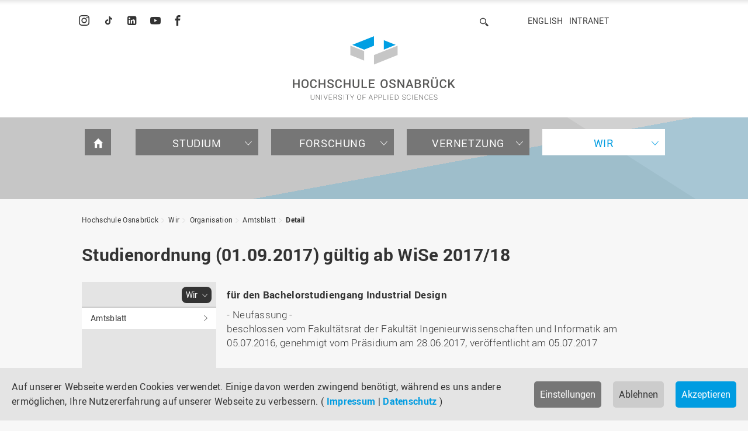

--- FILE ---
content_type: text/html; charset=utf-8
request_url: https://www.hs-osnabrueck.de/amtsblatt/2017/07/studienordnung-fuer-erstsemesterstudierende-ab-ws-201718/
body_size: 18248
content:
<!DOCTYPE html>
<html lang="de">
<head><meta http-equiv="X-UA-Compatible" content="IE=edge,chrome=1" />

<meta charset="utf-8">
<!-- 
	======= Umsetzung und Wartung: cron IT GmbH, www.cron.eu =======

	This website is powered by TYPO3 - inspiring people to share!
	TYPO3 is a free open source Content Management Framework initially created by Kasper Skaarhoj and licensed under GNU/GPL.
	TYPO3 is copyright 1998-2026 of Kasper Skaarhoj. Extensions are copyright of their respective owners.
	Information and contribution at https://typo3.org/
-->


<link rel="icon" href="/_assets/23204c9ea37a48984dce020025731aa8/Icons/hsos-favicon.png" type="image/png">
<title>Studienordnung (01.09.2017) gültig ab WiSe 2017/18 | Hochschule Osnabrück</title>
<meta name="generator" content="TYPO3 CMS">
<meta name="description" content="für den Bachelorstudiengang Industrial Design">
<meta name="robots" content="index,follow">
<meta name="viewport" content="width=device-width, initial-scale=1.0">
<meta property="og:title" content="Studienordnung (01.09.2017) gültig ab WiSe 2017/18">
<meta property="og:type" content="article">
<meta property="og:url" content="https://www.hs-osnabrueck.de/amtsblatt/2017/07/studienordnung-fuer-erstsemesterstudierende-ab-ws-201718/">
<meta property="og:site_name" content="Hochschule Osnabrück">
<meta property="og:description" content="für den Bachelorstudiengang Industrial Design">
<meta name="google-site-verification" content="BqEtFWtp7j4D37n1RE0zTGCvZHeZ91fw3P2aoHR4gF4">


<link rel="stylesheet" href="/_assets/23204c9ea37a48984dce020025731aa8/Css/main.min.css?1769086238" media="all">
<link rel="stylesheet" href="/_assets/23204c9ea37a48984dce020025731aa8/Css/print.min.css?1769086243" media="print">
<link rel="stylesheet" href="/_assets/23204c9ea37a48984dce020025731aa8/Css/fonts.min.css?1769086245" media="all">
<link href="/_assets/f6ef6adaf5c92bf687a31a3adbcb0f7b/Css/news-basic.css?1756275950" rel="stylesheet" >
<link media="all" crossorigin="anonymous" href="https://www.hs-osnabrueck.de/fileadmin/sg_cookie_optin/siteroot-1/cookieOptin.css?1768295344" rel="stylesheet" >


<script src="/_assets/168defa00504c36dfb5bfee5f1b657a0/JavaScript/topwire.js?1748876027" type="module" async="1" defer="defer"></script>
<script src="/typo3temp/assets/compressed/merged-49942f2d2d355884dddf02dbe4cceea4.js?1769086445"></script>
<script id="cookieOptinScript" data-ignore="1" crossorigin="anonymous" defer="defer" src="https://www.hs-osnabrueck.de/fileadmin/sg_cookie_optin/siteroot-1/cookieOptin.js?1768295344"></script>
<script id="cookieOptinData" type="application/json">{"cookieGroups":[{"groupName":"essential","label":"Essenziell","description":"Essenzielle Cookies werden f\u00fcr grundlegende Funktionen der Webseite ben\u00f6tigt. Dadurch ist gew\u00e4hrleistet, dass die Webseite einwandfrei funktioniert.","required":true,"cookieData":[{"Name":"cookie_optin","Provider":"sg-cookie-optin","Purpose":"Dieses Cookie wird verwendet, um Ihre Cookie-Einstellungen f\u00fcr diese Website zu speichern.","Lifetime":"1 Jahr","index":0,"crdate":1764675225,"tstamp":1768229667,"pseudo":false},{"Name":"SgCookieOptin.lastPreferences","Provider":"sg-cookie-optin","Purpose":"Dieser Wert speichert Ihre Consent-Einstellungen. Unter anderem eine zuf\u00e4llig generierte ID, f\u00fcr die historische Speicherung Ihrer vorgenommen Einstellungen, falls der Webseiten-Betreiber dies eingestellt hat.","Lifetime":"1 Jahr","index":1,"crdate":1764675225,"tstamp":1768229667,"pseudo":false},{"Name":"","Provider":"","Purpose":"","Lifetime":"","index":2,"crdate":"","tstamp":"","pseudo":true}],"scriptData":[],"loadingHTML":"","loadingJavaScript":""},{"groupName":"tracking","label":"Tracking","description":"Wir verwenden Matomo zur anonymisierten Reichweitenmessung.\r\nIhre IP-Adresse wird gek\u00fcrzt gespeichert; es werden keine nutzerbezogenen Profile erstellt.","googleService":0,"googleName":"","dependentGroups":"","dependentGroupTitles":"","required":false,"cookieData":[],"scriptData":[{"title":"Matomo - Site 5 (HSOS)","script":"var _paq = window._paq = window._paq || [];\r\n  \/* tracker methods like \"setCustomDimension\" should be called before \"trackPageView\" *\/\r\n  _paq.push(['trackPageView']);\r\n  _paq.push(['enableLinkTracking']);\r\n  (function() {\r\n    var u=\"https:\/\/piwik.hs-osnabrueck.de\/\";\r\n    _paq.push(['setTrackerUrl', u+'matomo.php']);\r\n    _paq.push(['setSiteId', '5']);\r\n    var d=document, g=d.createElement('script'), s=d.getElementsByTagName('script')[0];\r\n    g.async=true; g.src=u+'matomo.js'; s.parentNode.insertBefore(g,s);\r\n  })();","html":"<img referrerpolicy=\"no-referrer-when-downgrade\" src=\"https:\/\/piwik.hs-osnabrueck.de\/matomo.php?idsite=5&amp;rec=1\" style=\"border:0\" alt=\"\" \/>","index":0}],"loadingHTML":"<img referrerpolicy=\"no-referrer-when-downgrade\" src=\"https:\/\/piwik.hs-osnabrueck.de\/matomo.php?idsite=5&amp;rec=1\" style=\"border:0\" alt=\"\" \/>\n\n","loadingJavaScript":"https:\/\/www.hs-osnabrueck.de\/fileadmin\/sg_cookie_optin\/siteroot-1\/tracking-0.js","crdate":1764867403,"tstamp":1768229667},{"groupName":"iframes","label":"Externe Inhalte","description":"Wir verwenden auf unserer Website externe Inhalte, um Ihnen zus\u00e4tzliche Informationen, z. B. in Form von YouTube-Videos, anzubieten.","required":false,"cookieData":[]}],"cssData":{"color_box":"#FFFFFF","color_headline":"#333333","color_text":"#666666","color_confirmation_background":"#009ce1","color_confirmation_text":"#FFFFFF","color_checkbox":"#678297","color_checkbox_required":"#767676","color_button_all":"#009ce1","color_button_all_hover":"#678297","color_button_all_text":"#FFFFFF","color_button_specific":"#767676","color_button_specific_hover":"#666666","color_button_specific_text":"#FFFFFF","color_button_essential":"#767676","color_button_essential_hover":"#666666","color_button_essential_text":"#FFFFFF","color_button_close":"#FFFFFF","color_button_close_hover":"#f7f7f7","color_button_close_text":"#333333","color_list":"#8696A9","color_list_text":"#FFFFFF","color_table":"#FFFFFF","color_Table_data_text":"#333333","color_table_header":"#f7f7f7","color_table_header_text":"#333333","color_full_box":"#678297","color_full_headline":"#FFFFFF","color_full_text":"#FFFFFF","color_full_button_close":"#678297","color_full_button_close_hover":"#8696A9","color_full_button_close_text":"#FFFFFF","iframe_color_consent_box_background":"#e4e4e4","iframe_color_button_load_one":"#009ce1","iframe_color_button_load_one_hover":"#678297","iframe_color_button_load_one_text":"#FFFFFF","iframe_color_open_settings":"#009ce1","banner_color_box":"#e4e4e4","banner_color_text":"#333333","banner_color_link_text":"#009ce1","banner_color_button_settings":"#767676","banner_color_button_settings_hover":"#666666","banner_color_button_settings_text":"#FFFFFF","banner_color_button_accept_essential":"#cccccc","banner_color_button_accept_essential_hover":"#c6c6c6","banner_color_button_accept_essential_text":"#333333","banner_color_button_accept":"#009ce1","banner_color_button_accept_hover":"#678297","banner_color_button_accept_text":"#FFFFFF","color_fingerprint_image":"#FFFFFF","color_fingerprint_background":"#009ce1","color_focus_outline":"#009ce1"},"footerLinks":[{"url":"\/impressum\/?disableOptIn=1&cHash=a903216e62185468cc831060ae749054","name":"Impressum","uid":60,"index":0},{"url":"\/datenschutz\/?disableOptIn=1&cHash=062002f0d07b49a10274c9d81c3a73bd","name":"Datenschutz","uid":61,"index":1}],"iFrameGroup":{"groupName":"iframes","label":"Externe Inhalte","description":"Wir verwenden auf unserer Website externe Inhalte, um Ihnen zus\u00e4tzliche Informationen, z. B. in Form von YouTube-Videos, anzubieten.","required":false,"cookieData":[]},"settings":{"banner_enable":true,"banner_force_min_width":0,"version":11,"banner_position":0,"banner_show_settings_button":true,"cookie_lifetime":365,"session_only_essential_cookies":false,"iframe_enabled":true,"minify_generated_data":true,"show_button_close":false,"activate_testing_mode":false,"disable_powered_by":true,"disable_for_this_language":false,"set_cookie_for_domain":"","save_history_webhook":"https:\/\/www.hs-osnabrueck.de\/?saveOptinHistory","cookiebanner_whitelist_regex":"","banner_show_again_interval":14,"identifier":1,"language":0,"render_assets_inline":false,"consider_do_not_track":false,"domains_to_delete_cookies_for":"","subdomain_support":false,"overwrite_baseurl":"","unified_cookie_name":true,"disable_usage_statistics":false,"fingerprint_position":1,"iframe_replacement_background_image":"https:\/\/www.hs-osnabrueck.de\/fileadmin\/Startseite-Slider\/Cookie-Banner\/Overlay_Cookie_Banner_YouTube.png","monochrome_enabled":false,"show_fingerprint":true,"disable_automatic_loading":false,"automatic_script_activation":false,"auto_action_for_bots":0},"textEntries":{"header":"Datenschutzeinstellungen","description":"Auf unserer Webseite werden Cookies verwendet. Einige davon werden zwingend ben\u00f6tigt. Andere erm\u00f6glichen es uns, Ihre Nutzererfahrung auf unserer Webseite zu verbessern.","accept_all_text":"Alle akzeptieren","accept_specific_text":"Speichern & schlie\u00dfen","accept_essential_text":"Nur essenzielle Cookies akzeptieren","extend_box_link_text":"Weitere Informationen anzeigen","extend_box_link_text_close":"Weitere Informationen verstecken","extend_table_link_text":"Cookie-Informationen anzeigen","extend_table_link_text_close":"Cookie-Informationen verstecken","cookie_name_text":"Name","cookie_provider_text":"Anbieter","cookie_purpose_text":"Zweck","cookie_lifetime_text":"Laufzeit","iframe_button_allow_all_text":"Alle externen Inhalte erlauben","iframe_button_allow_one_text":"Einmalig erlauben","iframe_button_reject_text":"Nicht erlauben","iframe_button_load_one_text":"Externen Inhalt laden","iframe_open_settings_text":"Einstellungen anzeigen","iframe_button_load_one_description":"","banner_button_accept_text":"Akzeptieren","banner_button_accept_essential_text":"Ablehnen","banner_button_settings_text":"Einstellungen","banner_description":"Auf unserer Webseite werden Cookies verwendet. Einige davon werden zwingend ben\u00f6tigt, w\u00e4hrend es uns andere erm\u00f6glichen, Ihre Nutzererfahrung auf unserer Webseite zu verbessern.","save_confirmation_text":"Cookie-Einstellungen erfolgreich gespeichert","user_hash_text":"User-Hash","dependent_groups_text":"Abh\u00e4ngig von:","fingerprint_aria_label_text":"Cookies verwalten","contrastToggleAriaLabelText":"Dunkelmodus umschalten"},"placeholders":{"iframe_consent_description":"<p class=\"sg-cookie-optin-box-flash-message\"><\/p>"},"mustacheData":{"template":{"template_html":"<!--googleoff: index-->\n<div data-nosnippet class=\"sg-cookie-optin-box\">\n\t{{#settings.show_button_close}}\n\t\t<span class=\"sg-cookie-optin-box-close-button\">\u2715<\/span>\n\t{{\/settings.show_button_close}}\n\n\t{{#settings.monochrome_enabled}}\n\t<button\n\t\tid=\"sg-cookie-optin-box-toggle-contrast\"\n\t\tclass=\"sg-cookie-optin-box-toggle-contrast\"\n\t\taria-label=\"{{{textEntries.contrastToggleAriaLabelText}}}\"\n\t>\n\t\t<svg xmlns=\"http:\/\/www.w3.org\/2000\/svg\" viewBox=\"0 0 512 512\" role=\"presentation\"><path d=\"M448 256c0-106-86-192-192-192l0 384c106 0 192-86 192-192zM0 256a256 256 0 1 1 512 0A256 256 0 1 1 0 256z\"><\/path><\/svg>\n\t<\/button>\n\t{{\/settings.monochrome_enabled}}\n\n\t<strong class=\"sg-cookie-optin-box-header\">{{{textEntries.header}}}<\/strong>\n\t<p class=\"sg-cookie-optin-box-description\">{{{textEntries.description}}}<\/p>\n\n\t<ul class=\"sg-cookie-optin-box-cookie-list\">\n\t\t{{#cookieGroups}}\n\t\t\t<li class=\"sg-cookie-optin-box-cookie-list-item\">\n\t\t\t\t<label >\n\t\t\t\t\t<input class=\"sg-cookie-optin-checkbox\"\n\t\t\t\t\t   type=\"checkbox\"\n\t\t\t\t\t   name=\"cookies[]\"\n\t\t\t\t\t   value=\"{{groupName}}\"\n\t\t\t\t\t   {{#required}}checked=\"1\"{{\/required}}\n\t\t\t\t\t   {{#required}}disabled=\"1\"{{\/required}}>\n\t\t\t\t\t<span class=\"sg-cookie-optin-checkbox-label\" role=\"checkbox\"\n\t\t\t\t\t\t  {{#required}}aria-checked=\"true\"{{\/required}}\n\t\t\t\t\t\t  {{#required}}aria-disabled=\"true\"{{\/required}}\n\t\t\t\t\t\t  {{^required}}aria-checked=\"false\"{{\/required}}>{{{label}}}<\/span>\n\t\t\t\t<\/label>\n\t\t\t<\/li>\n\t\t{{\/cookieGroups}}\n\t<\/ul>\n\n\t<div class=\"sg-cookie-optin-box-button\">\n\t\t<button  class=\"sg-cookie-optin-box-button-accept-all\">{{{textEntries.accept_all_text}}}<\/button>\n\t\t<button  class=\"sg-cookie-optin-box-button-accept-specific\">{{{textEntries.accept_specific_text}}}<\/button>\n\t\t<button  class=\"sg-cookie-optin-box-button-accept-essential\">{{{textEntries.accept_essential_text}}}<\/button>\n\t<\/div>\n\n\t<ul class=\"sg-cookie-optin-box-cookie-detail-list\" aria-hidden=\"true\">\n\t\t{{#cookieGroups}}\n\t\t\t<li class=\"sg-cookie-optin-box-cookie-detail-list-item\">\n\t\t\t\t<strong class=\"sg-cookie-optin-box-cookie-detail-header\">{{{label}}}<\/strong>\n\t\t\t\t<p class=\"sg-cookie-optin-box-cookie-detail-description\">{{{description}}}<\/p>\n\t\t\t\t{{#dependentGroups}}\n\t\t\t\t<div class=\"sg-cookie-optin-dependent-groups\">{{{textEntries.dependent_groups_text}}} {{dependentGroupTitles}}<\/div>\n\t\t\t\t{{\/dependentGroups}}\n\n\t\t\t\t<div class=\"sg-cookie-optin-box-cookie-detail-sublist\" aria-hidden=\"true\">\n\t\t\t\t\t{{#cookieData}}\n\t\t\t\t\t\t{{^pseudo}}\n\t\t\t\t\t\t\t<table role=\"grid\">\n\t\t\t\t\t\t\t\t<tbody role=\"rowgroup\">\n\t\t\t\t\t\t\t\t\t{{#index}}<tr role=\"row\" class=\"divider\"><td role=\"cell\" colspan=\"2\">&nbsp;<\/td><\/tr>{{\/index}}\n\t\t\t\t\t\t\t\t\t<tr role=\"row\">\n\t\t\t\t\t\t\t\t\t\t<th scope=\"row\">{{{textEntries.cookie_name_text}}}<\/th>\n\t\t\t\t\t\t\t\t\t\t<td role=\"cell\">{{{Name}}}<\/td>\n\t\t\t\t\t\t\t\t\t<\/tr>\n\t\t\t\t\t\t\t\t\t<tr role=\"row\">\n\t\t\t\t\t\t\t\t\t\t<th scope=\"row\">{{{textEntries.cookie_provider_text}}}<\/th>\n\t\t\t\t\t\t\t\t\t\t<td role=\"cell\">{{{Provider}}}<\/td>\n\t\t\t\t\t\t\t\t\t<\/tr>\n\t\t\t\t\t\t\t\t\t<tr role=\"row\">\n\t\t\t\t\t\t\t\t\t\t<th scope=\"row\">{{{textEntries.cookie_lifetime_text}}}<\/th>\n\t\t\t\t\t\t\t\t\t\t<td role=\"cell\">{{{Lifetime}}}<\/td>\n\t\t\t\t\t\t\t\t\t<\/tr>\n\t\t\t\t\t\t\t\t\t<tr role=\"row\">\n\t\t\t\t\t\t\t\t\t\t<th scope=\"row\">{{{textEntries.cookie_purpose_text}}}<\/th>\n\t\t\t\t\t\t\t\t\t\t<td role=\"cell\" class=\"sg-cookie-optin-box-table-reason\">{{{Purpose}}}<\/td>\n\t\t\t\t\t\t\t\t\t<\/tr>\n\t\t\t\t\t\t\t\t<\/tbody>\n\t\t\t\t\t\t\t<\/table>\n\t\t\t\t\t\t{{\/pseudo}}\n\t\t\t\t\t{{\/cookieData}}\n\t\t\t\t<\/div>\n\n\t\t\t\t{{#cookieData}}\n\t\t\t\t\t{{^index}}<a role=\"button\" class=\"sg-cookie-optin-box-sublist-open-more-link\" aria-expanded=\"false\" href=\"#\">{{{textEntries.extend_table_link_text}}}\n\t\t\t\t\t\t<span>\n\t\t\t\t\t\t\t<svg class=\"sg-cookie-optin-box-sublist-open-more-symbol\" fill='currentColor' xmlns='http:\/\/www.w3.org\/2000\/svg'\n\t\t\t\t\t\t\t\t viewBox='0 0 512 512' aria-hidden=\"true\" focusable=\"false\">\n\t\t\t\t\t\t\t\t<path d='M504 256c0 137-111 248-248 248S8 393 8 256 119 8 256 8s248 111 248 248zM273 369.9l135.5-135.5c9.4-9.4 9.4-24.6 0-33.9l-17-17c-9.4-9.4-24.6-9.4-33.9 0L256 285.1 154.4 183.5c-9.4-9.4-24.6-9.4-33.9 0l-17 17c-9.4 9.4-9.4 24.6 0 33.9L239 369.9c9.4 9.4 24.6 9.4 34 0z'\/>\n\t\t\t\t\t\t\t<\/svg>\n\t\t\t\t\t\t<\/span>\n\t\t\t\t\t<\/a>{{\/index}}\n\t\t\t\t{{\/cookieData}}\n\t\t\t<\/li>\n\t\t{{\/cookieGroups}}\n\t<\/ul>\n\n\t<div class=\"sg-cookie-optin-box-open-more\">\n\t\t<a class=\"sg-cookie-optin-box-open-more-link\" aria-expanded=\"false\" href=\"#\">{{{textEntries.extend_box_link_text}}}\n\t\t\t<span>\n\t\t\t\t<svg class=\"sg-cookie-optin-box-sublist-open-more-symbol\" fill='currentColor' xmlns='http:\/\/www.w3.org\/2000\/svg'\n\t\t\t\t\t viewBox='0 0 512 512' aria-hidden=\"true\" focusable=\"false\">\n\t\t\t\t\t<path d='M504 256c0 137-111 248-248 248S8 393 8 256 119 8 256 8s248 111 248 248zM273 369.9l135.5-135.5c9.4-9.4 9.4-24.6 0-33.9l-17-17c-9.4-9.4-24.6-9.4-33.9 0L256 285.1 154.4 183.5c-9.4-9.4-24.6-9.4-33.9 0l-17 17c-9.4 9.4-9.4 24.6 0 33.9L239 369.9c9.4 9.4 24.6 9.4 34 0z'\/>\n\t\t\t\t<\/svg>\n\t\t\t<\/span>\n\t\t<\/a>\n\t<\/div>\n\n\t<div class=\"sg-cookie-optin-box-footer\">\n\t\t<div class=\"sg-cookie-optin-box-copyright\">\n\t\t\t<a  class=\"sg-cookie-optin-box-copyright-link{{#settings.disable_powered_by}} sg-cookie-optin-box-copyright-link-hidden{{\/settings.disable_powered_by}}\"\n\t\t\t   href=\"https:\/\/www.sgalinski.de\/typo3-produkte-webentwicklung\/sgalinski-cookie-optin\/\"\n\t\t\t   rel=\"noopener\"\n\t\t\t   target=\"_blank\">\n\t\t\t\tPowered by<br>sgalinski Cookie Consent\n\t\t\t<\/a>\n\t\t<\/div>\n\n\t\t<div class=\"sg-cookie-optin-box-footer-links\">\n\t\t\t{{#footerLinks}}\n\t\t\t\t{{#index}}\n\t\t\t\t\t<span class=\"sg-cookie-optin-box-footer-divider\"> | <\/span>\n\t\t\t\t{{\/index}}\n\n\t\t\t\t<a  class=\"sg-cookie-optin-box-footer-link\" href=\"{{url}}\" target=\"_blank\">{{{name}}}<\/a>\n\t\t\t{{\/footerLinks}}\n\t\t<\/div>\n\n\t\t<div class=\"sg-cookie-optin-box-footer-user-hash-container\">\n\t\t\t{{{textEntries.user_hash_text}}}: <span class=\"sg-cookie-optin-box-footer-user-hash\"><\/span>\n\t\t<\/div>\n\t<\/div>\n<\/div>\n<!--googleon: index-->\n","template_overwritten":0,"template_selection":0,"markup":"<!--googleoff: index-->\n<div data-nosnippet class=\"sg-cookie-optin-box\">\n\n\n\t<strong class=\"sg-cookie-optin-box-header\">Datenschutzeinstellungen<\/strong>\n\t<p class=\"sg-cookie-optin-box-description\">Auf unserer Webseite werden Cookies verwendet. Einige davon werden zwingend ben\u00f6tigt. Andere erm\u00f6glichen es uns, Ihre Nutzererfahrung auf unserer Webseite zu verbessern.<\/p>\n\n\t<ul class=\"sg-cookie-optin-box-cookie-list\">\n\t\t\t<li class=\"sg-cookie-optin-box-cookie-list-item\">\n\t\t\t\t<label >\n\t\t\t\t\t<input class=\"sg-cookie-optin-checkbox\"\n\t\t\t\t\t   type=\"checkbox\"\n\t\t\t\t\t   name=\"cookies[]\"\n\t\t\t\t\t   value=\"essential\"\n\t\t\t\t\t   checked=\"1\"\n\t\t\t\t\t   disabled=\"1\">\n\t\t\t\t\t<span class=\"sg-cookie-optin-checkbox-label\" role=\"checkbox\"\n\t\t\t\t\t\t  aria-checked=\"true\"\n\t\t\t\t\t\t  aria-disabled=\"true\"\n\t\t\t\t\t\t  >Essenziell<\/span>\n\t\t\t\t<\/label>\n\t\t\t<\/li>\n\t\t\t<li class=\"sg-cookie-optin-box-cookie-list-item\">\n\t\t\t\t<label >\n\t\t\t\t\t<input class=\"sg-cookie-optin-checkbox\"\n\t\t\t\t\t   type=\"checkbox\"\n\t\t\t\t\t   name=\"cookies[]\"\n\t\t\t\t\t   value=\"tracking\"\n\t\t\t\t\t   \n\t\t\t\t\t   >\n\t\t\t\t\t<span class=\"sg-cookie-optin-checkbox-label\" role=\"checkbox\"\n\t\t\t\t\t\t  \n\t\t\t\t\t\t  \n\t\t\t\t\t\t  aria-checked=\"false\">Tracking<\/span>\n\t\t\t\t<\/label>\n\t\t\t<\/li>\n\t\t\t<li class=\"sg-cookie-optin-box-cookie-list-item\">\n\t\t\t\t<label >\n\t\t\t\t\t<input class=\"sg-cookie-optin-checkbox\"\n\t\t\t\t\t   type=\"checkbox\"\n\t\t\t\t\t   name=\"cookies[]\"\n\t\t\t\t\t   value=\"iframes\"\n\t\t\t\t\t   \n\t\t\t\t\t   >\n\t\t\t\t\t<span class=\"sg-cookie-optin-checkbox-label\" role=\"checkbox\"\n\t\t\t\t\t\t  \n\t\t\t\t\t\t  \n\t\t\t\t\t\t  aria-checked=\"false\">Externe Inhalte<\/span>\n\t\t\t\t<\/label>\n\t\t\t<\/li>\n\t<\/ul>\n\n\t<div class=\"sg-cookie-optin-box-button\">\n\t\t<button  class=\"sg-cookie-optin-box-button-accept-all\">Alle akzeptieren<\/button>\n\t\t<button  class=\"sg-cookie-optin-box-button-accept-specific\">Speichern & schlie\u00dfen<\/button>\n\t\t<button  class=\"sg-cookie-optin-box-button-accept-essential\">Nur essenzielle Cookies akzeptieren<\/button>\n\t<\/div>\n\n\t<ul class=\"sg-cookie-optin-box-cookie-detail-list\" aria-hidden=\"true\">\n\t\t\t<li class=\"sg-cookie-optin-box-cookie-detail-list-item\">\n\t\t\t\t<strong class=\"sg-cookie-optin-box-cookie-detail-header\">Essenziell<\/strong>\n\t\t\t\t<p class=\"sg-cookie-optin-box-cookie-detail-description\">Essenzielle Cookies werden f\u00fcr grundlegende Funktionen der Webseite ben\u00f6tigt. Dadurch ist gew\u00e4hrleistet, dass die Webseite einwandfrei funktioniert.<\/p>\n\n\t\t\t\t<div class=\"sg-cookie-optin-box-cookie-detail-sublist\" aria-hidden=\"true\">\n\t\t\t\t\t\t\t<table role=\"grid\">\n\t\t\t\t\t\t\t\t<tbody role=\"rowgroup\">\n\t\t\t\t\t\t\t\t\t\n\t\t\t\t\t\t\t\t\t<tr role=\"row\">\n\t\t\t\t\t\t\t\t\t\t<th scope=\"row\">Name<\/th>\n\t\t\t\t\t\t\t\t\t\t<td role=\"cell\">cookie_optin<\/td>\n\t\t\t\t\t\t\t\t\t<\/tr>\n\t\t\t\t\t\t\t\t\t<tr role=\"row\">\n\t\t\t\t\t\t\t\t\t\t<th scope=\"row\">Anbieter<\/th>\n\t\t\t\t\t\t\t\t\t\t<td role=\"cell\">sg-cookie-optin<\/td>\n\t\t\t\t\t\t\t\t\t<\/tr>\n\t\t\t\t\t\t\t\t\t<tr role=\"row\">\n\t\t\t\t\t\t\t\t\t\t<th scope=\"row\">Laufzeit<\/th>\n\t\t\t\t\t\t\t\t\t\t<td role=\"cell\">1 Jahr<\/td>\n\t\t\t\t\t\t\t\t\t<\/tr>\n\t\t\t\t\t\t\t\t\t<tr role=\"row\">\n\t\t\t\t\t\t\t\t\t\t<th scope=\"row\">Zweck<\/th>\n\t\t\t\t\t\t\t\t\t\t<td role=\"cell\" class=\"sg-cookie-optin-box-table-reason\">Dieses Cookie wird verwendet, um Ihre Cookie-Einstellungen f\u00fcr diese Website zu speichern.<\/td>\n\t\t\t\t\t\t\t\t\t<\/tr>\n\t\t\t\t\t\t\t\t<\/tbody>\n\t\t\t\t\t\t\t<\/table>\n\t\t\t\t\t\t\t<table role=\"grid\">\n\t\t\t\t\t\t\t\t<tbody role=\"rowgroup\">\n\t\t\t\t\t\t\t\t\t<tr role=\"row\" class=\"divider\"><td role=\"cell\" colspan=\"2\">&nbsp;<\/td><\/tr>\n\t\t\t\t\t\t\t\t\t<tr role=\"row\">\n\t\t\t\t\t\t\t\t\t\t<th scope=\"row\">Name<\/th>\n\t\t\t\t\t\t\t\t\t\t<td role=\"cell\">SgCookieOptin.lastPreferences<\/td>\n\t\t\t\t\t\t\t\t\t<\/tr>\n\t\t\t\t\t\t\t\t\t<tr role=\"row\">\n\t\t\t\t\t\t\t\t\t\t<th scope=\"row\">Anbieter<\/th>\n\t\t\t\t\t\t\t\t\t\t<td role=\"cell\">sg-cookie-optin<\/td>\n\t\t\t\t\t\t\t\t\t<\/tr>\n\t\t\t\t\t\t\t\t\t<tr role=\"row\">\n\t\t\t\t\t\t\t\t\t\t<th scope=\"row\">Laufzeit<\/th>\n\t\t\t\t\t\t\t\t\t\t<td role=\"cell\">1 Jahr<\/td>\n\t\t\t\t\t\t\t\t\t<\/tr>\n\t\t\t\t\t\t\t\t\t<tr role=\"row\">\n\t\t\t\t\t\t\t\t\t\t<th scope=\"row\">Zweck<\/th>\n\t\t\t\t\t\t\t\t\t\t<td role=\"cell\" class=\"sg-cookie-optin-box-table-reason\">Dieser Wert speichert Ihre Consent-Einstellungen. Unter anderem eine zuf\u00e4llig generierte ID, f\u00fcr die historische Speicherung Ihrer vorgenommen Einstellungen, falls der Webseiten-Betreiber dies eingestellt hat.<\/td>\n\t\t\t\t\t\t\t\t\t<\/tr>\n\t\t\t\t\t\t\t\t<\/tbody>\n\t\t\t\t\t\t\t<\/table>\n\t\t\t\t<\/div>\n\n\t\t\t\t\t<a role=\"button\" class=\"sg-cookie-optin-box-sublist-open-more-link\" aria-expanded=\"false\" href=\"#\">Cookie-Informationen anzeigen\n\t\t\t\t\t\t<span>\n\t\t\t\t\t\t\t<svg class=\"sg-cookie-optin-box-sublist-open-more-symbol\" fill='currentColor' xmlns='http:\/\/www.w3.org\/2000\/svg'\n\t\t\t\t\t\t\t\t viewBox='0 0 512 512' aria-hidden=\"true\" focusable=\"false\">\n\t\t\t\t\t\t\t\t<path d='M504 256c0 137-111 248-248 248S8 393 8 256 119 8 256 8s248 111 248 248zM273 369.9l135.5-135.5c9.4-9.4 9.4-24.6 0-33.9l-17-17c-9.4-9.4-24.6-9.4-33.9 0L256 285.1 154.4 183.5c-9.4-9.4-24.6-9.4-33.9 0l-17 17c-9.4 9.4-9.4 24.6 0 33.9L239 369.9c9.4 9.4 24.6 9.4 34 0z'\/>\n\t\t\t\t\t\t\t<\/svg>\n\t\t\t\t\t\t<\/span>\n\t\t\t\t\t<\/a>\n\t\t\t\t\t\n\t\t\t\t\t\n\t\t\t<\/li>\n\t\t\t<li class=\"sg-cookie-optin-box-cookie-detail-list-item\">\n\t\t\t\t<strong class=\"sg-cookie-optin-box-cookie-detail-header\">Tracking<\/strong>\n\t\t\t\t<p class=\"sg-cookie-optin-box-cookie-detail-description\">Wir verwenden Matomo zur anonymisierten Reichweitenmessung.\r\nIhre IP-Adresse wird gek\u00fcrzt gespeichert; es werden keine nutzerbezogenen Profile erstellt.<\/p>\n\n\t\t\t\t<div class=\"sg-cookie-optin-box-cookie-detail-sublist\" aria-hidden=\"true\">\n\t\t\t\t<\/div>\n\n\t\t\t<\/li>\n\t\t\t<li class=\"sg-cookie-optin-box-cookie-detail-list-item\">\n\t\t\t\t<strong class=\"sg-cookie-optin-box-cookie-detail-header\">Externe Inhalte<\/strong>\n\t\t\t\t<p class=\"sg-cookie-optin-box-cookie-detail-description\">Wir verwenden auf unserer Website externe Inhalte, um Ihnen zus\u00e4tzliche Informationen, z. B. in Form von YouTube-Videos, anzubieten.<\/p>\n\n\t\t\t\t<div class=\"sg-cookie-optin-box-cookie-detail-sublist\" aria-hidden=\"true\">\n\t\t\t\t<\/div>\n\n\t\t\t<\/li>\n\t<\/ul>\n\n\t<div class=\"sg-cookie-optin-box-open-more\">\n\t\t<a class=\"sg-cookie-optin-box-open-more-link\" aria-expanded=\"false\" href=\"#\">Weitere Informationen anzeigen\n\t\t\t<span>\n\t\t\t\t<svg class=\"sg-cookie-optin-box-sublist-open-more-symbol\" fill='currentColor' xmlns='http:\/\/www.w3.org\/2000\/svg'\n\t\t\t\t\t viewBox='0 0 512 512' aria-hidden=\"true\" focusable=\"false\">\n\t\t\t\t\t<path d='M504 256c0 137-111 248-248 248S8 393 8 256 119 8 256 8s248 111 248 248zM273 369.9l135.5-135.5c9.4-9.4 9.4-24.6 0-33.9l-17-17c-9.4-9.4-24.6-9.4-33.9 0L256 285.1 154.4 183.5c-9.4-9.4-24.6-9.4-33.9 0l-17 17c-9.4 9.4-9.4 24.6 0 33.9L239 369.9c9.4 9.4 24.6 9.4 34 0z'\/>\n\t\t\t\t<\/svg>\n\t\t\t<\/span>\n\t\t<\/a>\n\t<\/div>\n\n\t<div class=\"sg-cookie-optin-box-footer\">\n\t\t<div class=\"sg-cookie-optin-box-copyright\">\n\t\t\t<a  class=\"sg-cookie-optin-box-copyright-link sg-cookie-optin-box-copyright-link-hidden\"\n\t\t\t   href=\"https:\/\/www.sgalinski.de\/typo3-produkte-webentwicklung\/sgalinski-cookie-optin\/\"\n\t\t\t   rel=\"noopener\"\n\t\t\t   target=\"_blank\">\n\t\t\t\tPowered by<br>sgalinski Cookie Consent\n\t\t\t<\/a>\n\t\t<\/div>\n\n\t\t<div class=\"sg-cookie-optin-box-footer-links\">\n\n\t\t\t\t<a  class=\"sg-cookie-optin-box-footer-link\" href=\"\/impressum\/?disableOptIn=1&amp;cHash=a903216e62185468cc831060ae749054\" target=\"_blank\">Impressum<\/a>\n\t\t\t\t\t<span class=\"sg-cookie-optin-box-footer-divider\"> | <\/span>\n\n\t\t\t\t<a  class=\"sg-cookie-optin-box-footer-link\" href=\"\/datenschutz\/?disableOptIn=1&amp;cHash=062002f0d07b49a10274c9d81c3a73bd\" target=\"_blank\">Datenschutz<\/a>\n\t\t<\/div>\n\n\t\t<div class=\"sg-cookie-optin-box-footer-user-hash-container\">\n\t\t\tUser-Hash: <span class=\"sg-cookie-optin-box-footer-user-hash\"><\/span>\n\t\t<\/div>\n\t<\/div>\n<\/div>\n<!--googleon: index-->\n"},"banner":{"banner_html":"<div class=\"sg-cookie-optin-banner {{^settings.banner_position}}sg-cookie-optin-banner-bottom{{\/settings.banner_position}}\">\n\t<div class=\"sg-cookie-optin-box\">\n\t\t<div class=\"sg-cookie-optin-banner-content\">\n\t\t\t<p class=\"sg-cookie-optin-banner-description\">\n\t\t\t\t{{{textEntries.banner_description}}}\n\n\t\t\t\t{{#footerLinks}}\n\t\t\t\t\t{{#index}}\n\t\t\t\t\t\t(\n\t\t\t\t\t{{\/index}}\n\t\t\t\t{{\/footerLinks}}\n\n\t\t\t\t{{#footerLinks}}\n\t\t\t\t\t{{#index}}\n\t\t\t\t\t\t<span class=\"sg-cookie-optin-box-footer-divider\"> | <\/span>\n\t\t\t\t\t{{\/index}}\n\n\t\t\t\t\t<a class=\"sg-cookie-optin-box-footer-link\" href=\"{{url}}\" target=\"_blank\">{{{name}}}<\/a>\n\t\t\t\t{{\/footerLinks}}\n\n\t\t\t\t{{#footerLinks}}\n\t\t\t\t\t{{#index}}\n\t\t\t\t\t\t)\n\t\t\t\t\t{{\/index}}\n\t\t\t\t{{\/footerLinks}}\n\t\t\t<\/p>\n\n\t\t\t<div class=\"sg-cookie-optin-banner-button\">\n\t\t\t\t{{#settings.banner_show_settings_button}}\n\t\t\t\t\t<button class=\"sg-cookie-optin-banner-button-settings\">{{{textEntries.banner_button_settings_text}}}<\/button>\n\t\t\t\t{{\/settings.banner_show_settings_button}}\n\n\t\t\t\t<button class=\"sg-cookie-optin-banner-button-accept-essential\">{{{textEntries.banner_button_accept_essential_text}}}<\/button>\n\t\t\t\t<button class=\"sg-cookie-optin-banner-button-accept\">{{{textEntries.banner_button_accept_text}}}<\/button>\n\t\t\t<\/div>\n\t\t<\/div>\n\t<\/div>\n<\/div>\n","banner_overwritten":0,"markup":"<div class=\"sg-cookie-optin-banner sg-cookie-optin-banner-bottom\">\n\t<div class=\"sg-cookie-optin-box\">\n\t\t<div class=\"sg-cookie-optin-banner-content\">\n\t\t\t<p class=\"sg-cookie-optin-banner-description\">\n\t\t\t\tAuf unserer Webseite werden Cookies verwendet. Einige davon werden zwingend ben\u00f6tigt, w\u00e4hrend es uns andere erm\u00f6glichen, Ihre Nutzererfahrung auf unserer Webseite zu verbessern.\n\n\t\t\t\t\t\t(\n\n\n\t\t\t\t\t<a class=\"sg-cookie-optin-box-footer-link\" href=\"\/impressum\/?disableOptIn=1&amp;cHash=a903216e62185468cc831060ae749054\" target=\"_blank\">Impressum<\/a>\n\t\t\t\t\t\t<span class=\"sg-cookie-optin-box-footer-divider\"> | <\/span>\n\n\t\t\t\t\t<a class=\"sg-cookie-optin-box-footer-link\" href=\"\/datenschutz\/?disableOptIn=1&amp;cHash=062002f0d07b49a10274c9d81c3a73bd\" target=\"_blank\">Datenschutz<\/a>\n\n\t\t\t\t\t\t)\n\t\t\t<\/p>\n\n\t\t\t<div class=\"sg-cookie-optin-banner-button\">\n\t\t\t\t\t<button class=\"sg-cookie-optin-banner-button-settings\">Einstellungen<\/button>\n\n\t\t\t\t<button class=\"sg-cookie-optin-banner-button-accept-essential\">Ablehnen<\/button>\n\t\t\t\t<button class=\"sg-cookie-optin-banner-button-accept\">Akzeptieren<\/button>\n\t\t\t<\/div>\n\t\t<\/div>\n\t<\/div>\n<\/div>\n"},"iframe":{"iframe_html":"<div class=\"sg-cookie-optin-box\">\n\t{{#settings.show_button_close}}\n\t\t<span class=\"sg-cookie-optin-box-close-button\">\u2715<\/span>\n\t{{\/settings.show_button_close}}\n\n\t<strong class=\"sg-cookie-optin-box-header\">{{{iFrameGroup.label}}}<\/strong>\n\t<p class=\"sg-cookie-optin-box-description\">{{{iFrameGroup.description}}}<\/p>\n\n\t<div class=\"sg-cookie-optin-box-button\">\n\t\t<button  class=\"sg-cookie-optin-box-button-accept-all\">{{{textEntries.iframe_button_allow_all_text}}}<\/button>\n\t\t<button  class=\"sg-cookie-optin-box-button-accept-specific\">{{{textEntries.iframe_button_allow_one_text}}}<\/button>\n\t\t<button  class=\"sg-cookie-optin-box-button-iframe-reject\">{{{textEntries.iframe_button_reject_text}}}<\/button>\n\t<\/div>\n\n\t{{{placeholders.iframe_consent_description}}}\n\n\t<div class=\"sg-cookie-optin-box-footer\">\n\t\t<div class=\"sg-cookie-optin-box-copyright\">\n\t\t\t<a  class=\"sg-cookie-optin-box-copyright-link{{#settings.disable_powered_by}} sg-cookie-optin-box-copyright-link-hidden{{\/settings.disable_powered_by}}\"\n\t\t\t   href=\"https:\/\/www.sgalinski.de\/typo3-produkte-webentwicklung\/sgalinski-cookie-optin\/\"\n\t\t\t   rel=\"noopener\"\n\t\t\t   target=\"_blank\">\n\t\t\t\tPowered by<br>sgalinski Cookie Consent\n\t\t\t<\/a>\n\t\t<\/div>\n\n\t\t<div class=\"sg-cookie-optin-box-footer-links\">\n\t\t\t{{#footerLinks}}\n\t\t\t{{#index}}\n\t\t\t<span class=\"sg-cookie-optin-box-footer-divider\"> | <\/span>\n\t\t\t{{\/index}}\n\t\t\t<a  class=\"sg-cookie-optin-box-footer-link\" href=\"{{url}}\" target=\"_blank\">{{{name}}}<\/a>\n\t\t\t{{\/footerLinks}}\n\t\t<\/div>\n\t<\/div>\n<\/div>\n","iframe_overwritten":0,"markup":"<div class=\"sg-cookie-optin-box\">\n\n\t<strong class=\"sg-cookie-optin-box-header\">Externe Inhalte<\/strong>\n\t<p class=\"sg-cookie-optin-box-description\">Wir verwenden auf unserer Website externe Inhalte, um Ihnen zus\u00e4tzliche Informationen, z. B. in Form von YouTube-Videos, anzubieten.<\/p>\n\n\t<div class=\"sg-cookie-optin-box-button\">\n\t\t<button  class=\"sg-cookie-optin-box-button-accept-all\">Alle externen Inhalte erlauben<\/button>\n\t\t<button  class=\"sg-cookie-optin-box-button-accept-specific\">Einmalig erlauben<\/button>\n\t\t<button  class=\"sg-cookie-optin-box-button-iframe-reject\">Nicht erlauben<\/button>\n\t<\/div>\n\n\t<p class=\"sg-cookie-optin-box-flash-message\"><\/p>\n\n\t<div class=\"sg-cookie-optin-box-footer\">\n\t\t<div class=\"sg-cookie-optin-box-copyright\">\n\t\t\t<a  class=\"sg-cookie-optin-box-copyright-link sg-cookie-optin-box-copyright-link-hidden\"\n\t\t\t   href=\"https:\/\/www.sgalinski.de\/typo3-produkte-webentwicklung\/sgalinski-cookie-optin\/\"\n\t\t\t   rel=\"noopener\"\n\t\t\t   target=\"_blank\">\n\t\t\t\tPowered by<br>sgalinski Cookie Consent\n\t\t\t<\/a>\n\t\t<\/div>\n\n\t\t<div class=\"sg-cookie-optin-box-footer-links\">\n\t\t\t<a  class=\"sg-cookie-optin-box-footer-link\" href=\"\/impressum\/?disableOptIn=1&amp;cHash=a903216e62185468cc831060ae749054\" target=\"_blank\">Impressum<\/a>\n\t\t\t<span class=\"sg-cookie-optin-box-footer-divider\"> | <\/span>\n\t\t\t<a  class=\"sg-cookie-optin-box-footer-link\" href=\"\/datenschutz\/?disableOptIn=1&amp;cHash=062002f0d07b49a10274c9d81c3a73bd\" target=\"_blank\">Datenschutz<\/a>\n\t\t<\/div>\n\t<\/div>\n<\/div>\n"},"iframeReplacement":{"iframe_replacement_html":"<button class=\"sg-cookie-optin-iframe-consent-accept\">{{{textEntries.iframe_button_load_one_text}}}<\/button>\n{{{placeholders.iframe_consent_description}}}\n<a class=\"sg-cookie-optin-iframe-consent-link\">{{{textEntries.iframe_open_settings_text}}}<\/a>\n","iframe_replacement_overwritten":0,"markup":"<button class=\"sg-cookie-optin-iframe-consent-accept\">Externen Inhalt laden<\/button>\n<p class=\"sg-cookie-optin-box-flash-message\"><\/p>\n<a class=\"sg-cookie-optin-iframe-consent-link\">Einstellungen anzeigen<\/a>\n"},"iframeWhitelist":{"iframe_whitelist_regex":"^https:\\\/\\\/www\\.google\\.com\\\/recaptcha\\\/","markup":"^https:\\\/\\\/www\\.google\\.com\\\/recaptcha\\\/"},"services":{"youtube":{"rendered":"<p><small>Das Video wird erst nach Ihrer Einwilligung geladen. Dabei k\u00f6nnen Daten an YouTube \u00fcbermittelt und Cookies gesetzt werden.<\/small><\/p>\r\n<button class=\"sg-cookie-optin-iframe-consent-accept\">YouTube-Video laden<\/button>\r\n<p class=\"sg-cookie-optin-box-flash-message\"><\/p>\r\n<a class=\"sg-cookie-optin-iframe-consent-link\">Einstellungen anzeigen<\/a>","mustache":"<p><small>Das Video wird erst nach Ihrer Einwilligung geladen. Dabei k\u00f6nnen Daten an YouTube \u00fcbermittelt und Cookies gesetzt werden.<\/small><\/p>\r\n<button class=\"sg-cookie-optin-iframe-consent-accept\">YouTube-Video laden<\/button>\r\n{{{placeholders.iframe_consent_description}}}\r\n<a class=\"sg-cookie-optin-iframe-consent-link\">{{{textEntries.iframe_open_settings_text}}}<\/a>","replacement_html_overwritten":1,"replacement_background_image":"","regex":"youtube"},"google-maps":{"rendered":"<p><small>Die Google-Karte wird erst nach Ihrer Einwilligung geladen. Dabei k\u00f6nnen Daten an Google \u00fcbermittelt und Cookies gesetzt werden.<\/small><\/p>\r\n<button class=\"sg-cookie-optin-iframe-consent-accept\">Google-Karte laden<\/button>\r\n<p class=\"sg-cookie-optin-box-flash-message\"><\/p>\r\n<a class=\"sg-cookie-optin-iframe-consent-link\">Einstellungen anzeigen<\/a>","mustache":"<p><small>Die Google-Karte wird erst nach Ihrer Einwilligung geladen. Dabei k\u00f6nnen Daten an Google \u00fcbermittelt und Cookies gesetzt werden.<\/small><\/p>\r\n<button class=\"sg-cookie-optin-iframe-consent-accept\">Google-Karte laden<\/button>\r\n{{{placeholders.iframe_consent_description}}}\r\n<a class=\"sg-cookie-optin-iframe-consent-link\">{{{textEntries.iframe_open_settings_text}}}<\/a>","replacement_html_overwritten":1,"replacement_background_image":"https:\/\/www.hs-osnabrueck.de\/fileadmin\/Startseite-Slider\/Cookie-Banner\/Overlay_Cookie_Banner_Maps.png","regex":"maps"},"matomo":{"rendered":"<button class=\"sg-cookie-optin-iframe-consent-accept\">Externen Inhalt laden<\/button>\n<p class=\"sg-cookie-optin-box-flash-message\"><\/p>\n<a class=\"sg-cookie-optin-iframe-consent-link\">Einstellungen anzeigen<\/a>\n","mustache":"<button class=\"sg-cookie-optin-iframe-consent-accept\">{{{textEntries.iframe_button_load_one_text}}}<\/button>\r\n{{{placeholders.iframe_consent_description}}}\r\n<a class=\"sg-cookie-optin-iframe-consent-link\">{{{textEntries.iframe_open_settings_text}}}<\/a>","replacement_html_overwritten":0,"replacement_background_image":"","regex":""},"podigee":{"rendered":"<p><small>Der Podcast wird erst nach Ihrer Einwilligung geladen. Dabei k\u00f6nnen Daten an Podigee \u00fcbermittelt und Cookies gesetzt werden.<\/small><\/p>\r\n<button class=\"sg-cookie-optin-iframe-consent-accept\">Podcast laden<\/button>\r\n<p class=\"sg-cookie-optin-box-flash-message\"><\/p>\r\n<a class=\"sg-cookie-optin-iframe-consent-link\">Einstellungen anzeigen<\/a>","mustache":"<p><small>Der Podcast wird erst nach Ihrer Einwilligung geladen. Dabei k\u00f6nnen Daten an Podigee \u00fcbermittelt und Cookies gesetzt werden.<\/small><\/p>\r\n<button class=\"sg-cookie-optin-iframe-consent-accept\">Podcast laden<\/button>\r\n{{{placeholders.iframe_consent_description}}}\r\n<a class=\"sg-cookie-optin-iframe-consent-link\">{{{textEntries.iframe_open_settings_text}}}<\/a>","replacement_html_overwritten":1,"replacement_background_image":"https:\/\/www.hs-osnabrueck.de\/fileadmin\/Startseite-Slider\/Cookie-Banner\/Overlay_Cookie_Banner_Podigee.png","regex":"podigee"},"vimeo":{"rendered":"<p><small>Das Video wird erst nach Ihrer Einwilligung geladen. Dabei k\u00f6nnen Daten an Vimeo \u00fcbermittelt und Cookies gesetzt werden.<\/small><\/p>\r\n<button class=\"sg-cookie-optin-iframe-consent-accept\">Vimeo-Video laden<\/button>\r\n<p class=\"sg-cookie-optin-box-flash-message\"><\/p>\r\n<a class=\"sg-cookie-optin-iframe-consent-link\">Einstellungen anzeigen<\/a>","mustache":"<p><small>Das Video wird erst nach Ihrer Einwilligung geladen. Dabei k\u00f6nnen Daten an Vimeo \u00fcbermittelt und Cookies gesetzt werden.<\/small><\/p>\r\n<button class=\"sg-cookie-optin-iframe-consent-accept\">Vimeo-Video laden<\/button>\r\n{{{placeholders.iframe_consent_description}}}\r\n<a class=\"sg-cookie-optin-iframe-consent-link\">{{{textEntries.iframe_open_settings_text}}}<\/a>","replacement_html_overwritten":1,"replacement_background_image":"","regex":"vimeo"}}}}</script>

<script type="application/ld+json">
{
  "@context": "https://schema.org",
  "@type": "CollegeOrUniversity",
  "@id": "https://www.hs-osnabrueck.de/#organization",
  "name": "Hochschule Osnabrück",
  "url": "https://www.hs-osnabrueck.de/",
  "logo": "https://www.hs-osnabrueck.de/fileadmin/schema-org/HS-OS-Logo-Standard-rgb.jpg",
  "telephone": "+49 541 969-0",
  "email": "servicedesk@hs-osnabrueck.de",
  "address": {
    "@type": "PostalAddress",
    "streetAddress": "Albrechtstraße 30",
    "postalCode": "49076",
    "addressLocality": "Osnabrück",
    "addressRegion": "Niedersachsen",
    "addressCountry": "DE"
  },
  "sameAs": [
    "https://www.instagram.com/hs_osnabrueck",
    "https://www.tiktok.com/@hs_osnabrueck",
    "https://www.linkedin.com/school/hs-osnabrueck",
    "https://www.youtube.com/user/HochschuleOS",
    "https://www.facebook.com/hs.osnabrueck"
  ]
}
</script>
</head>
<body data-typo3-context="production">
<nav class="hsos-sticky-nav" id="main-nav" aria-label="Hauptmenu">
    <div class="hsos-sticky-nav-wrapper">
        <div class="container hsos-padding-80 hidden-xs">
            <div class="row hsos-header">
                <div class="col-md-6 hsos-social hsos-to-be-expanded">
                    
                        <ul class="list-inline">
                            
                            
                                <li><a href="https://www.instagram.com/hs_osnabrueck" target="_blank"><i class="icon-instagram"></i><span class="sr-only">Instagram</span></a></li>
                            
                            
                                <li><a href="https://www.tiktok.com/@hs_osnabrueck" target="_blank"><i class="icon-tiktok"></i><span class="sr-only">Tiktok</span></a></li>
                            
                            
                                <li><a href="https://www.linkedin.com/school/hs-osnabrueck" target="_blank"><i class="icon-linkedin-square"></i><span class="sr-only">LinkedIn</span></a></li>
                            
                            
                                <li><a href="https://www.youtube.com/user/HochschuleOS" target="_blank"><i class="icon-youtube"></i><span class="sr-only">YouTube</span></a></li>
                            
                            
                                <li><a href="https://www.facebook.com/hs.osnabrueck" target="_blank"><i class="icon-facebook"></i><span class="sr-only">Facebook</span></a></li>
                            
                        </ul>
                    
                </div>
                <div class="col-md-4 hsos-hidden hsos-header-expand-col"><a href="javascript:void()" class="hsos-header-expand"><i class="hsos-icon hsos-icon-menu fa-3x"></i><span class="sr-only">Menü</span></a></div>
                <div class="col-md-5"></div>
                <div class="col-md-6 hsos-to-be-expanded">
                    
                        <form action="/service/suche/" method="get" class="hsos-search">
                            <div class="input-group">
                                <label for="search-word-input" class="sr-only"></label>
                                <input type="text" name="q" value="" class="form-control hsos-hidden" id="search-word-input" /><span class="input-group-btn"><a href="#" class="btn btn-link hsos-toggle-search"><i class="hsos-icon hsos-icon-search"></i><span class="sr-only">Suchen</span></a></span>
                                <button type="submit" class="btn btn-link hsos-search-submit hsos-hidden">Suchen</button>
                            </div>
                        </form>
                    
                </div>
                <div class="col-md-7 hsos-links hsos-to-be-expanded">
                    <ul><li><a href="/en/"><span>English</span></a></li><li><a href="https://intranet.hs-osnabrueck.de" target="_blank">Intranet</a></li></ul>
                </div>
            </div>
            <div class="row hsos-logo">
                <div class="text-center">
                    <h5 style="background-image: url(/_assets/23204c9ea37a48984dce020025731aa8/Images/logo.svg)" class="text-replace-hsos-logo"><a href="/">Hochschule Osnabrück - University of Applied Sciences</a></h5>
                </div>
            </div>
        </div>
        <div class="hsos-main-menu-wrapper hidden-xs hsos-to-be-expanded wir">
            <div class="container hsos-padding-40">
                <div class="row hsos-main-menu">
                    <div class="col-md-24">
                        <ul class="nav nav-pills"><li data-uid="1"><a href="/"><i class="hsos-icon hsos-icon-home"></i><span class="sr-only">Home</span></a><li data-uid="3"><a href="/studium/home/">Studium</a><div class="row hsos-submenu">
                        <div class="col-md-24">
                            <a class="btn btn-link hsos-submenu-close"><i class="hsos-icon hsos-icon-close"></i></a>
                            <div class="container-fluid"><div class="row hsos-boxes hsos-lists"><div class="col-md-6">
                                                    <ul class="list-unstyled"><li><strong>Studienangebot</strong></li><li data-uid="12"><a href="/studium/studienangebot/was-soll-ich-studieren/">Was soll ich studieren?</a></li><li data-uid="21"><a href="/studium/studienangebot/studiengaenge-a-z/">Studiengänge A-Z</a></li><li data-uid="13"><a href="/studium/studienangebot/bachelor/">Bachelor</a></li><li data-uid="15"><a href="/studium/studienangebot/master/">Master</a></li><li data-uid="14"><a href="/studium/studienangebot/berufsbegleitend-oder-berufsintegrierend-studieren/">Berufsbegleitend studieren</a></li><li data-uid="17"><a href="/studium/studienangebot/duales-studium/">Duales Studium</a></li><li data-uid="11164249"><a href="/studium/studienangebot/weiterbildung/">Weiterbildung</a></li><li data-uid="11162031"><a href="/studium/studienangebot/future-skills/">Future Skills</a></li><li data-uid="9763327"><a href="/dein-studium-an-der-hochschule-osnabrueck/">Infos für Erstsemester</a></li><li data-uid="11162199"><a href="/studium/studienangebot/infos-fuer-eltern/">Infos für Eltern</a></li></ul>
                                                </div><div class="col-md-6">
                                                    <ul class="list-unstyled"><li><strong>Internationales</strong></li><li data-uid="11162444"><a href="/studium/internationales/fuer-internationale-studieninteressierte/">Für internationale Studieninteressierte</a></li><li data-uid="11164194"><a href="/studium/internationales/fuer-internationale-gaststudierende/">Für internationale Gaststudierende</a></li><li data-uid="279"><a href="/studium/internationales/sommer-und-winterprogramme/">Sommer- und Winterprogramme</a></li><li data-uid="204"><a href="/studium/internationales/outgoing/">Outgoing</a></li><li data-uid="11162458"><a href="/studium/internationales/deutsch-als-fremdsprache/">Deutsch als Fremdsprache</a></li><li data-uid="11162460"><a href="/studium/internationales/informationen-fuer-gefluechtete/">Informationen für Geflüchtete</a></li><li data-uid="11164774"><a href="/studium/internationales/foerderung-internationaler-talente-fit-in-osnabrueck/">Förderung internationaler Talente (FIT) in Osnabrück</a></li><li data-uid="1911"><a href="/studium/internationales/forschen-und-lehren/">Forschen und Lehren</a></li></ul>
                                                </div><div class="col-md-6">
                                                    <ul class="list-unstyled"><li><strong>Rund ums Studium</strong></li><li data-uid="22"><a href="/studium/rund-ums-studium/bewerbung/">Bewerbung</a></li><li data-uid="23"><a href="/studium/rund-ums-studium/beratung/">Beratung</a></li><li data-uid="24"><a href="/studium/rund-ums-studium/finanzierung/">Finanzierung</a></li><li data-uid="25"><a href="/studium/rund-ums-studium/studienorganisation/">Studienorganisation</a></li><li data-uid="11162809"><a href="/studium/rund-ums-studium/glossar/">Glossar</a></li><li data-uid="51239"><a href="/studium/rund-ums-studium/studienqualitaetsmittel/">Studienqualitätsmittel</a></li><li data-uid="26"><a href="https://www.bib.hs-osnabrueck.de/" target="_blank">Bibliothek</a></li><li data-uid="44"><a href="/learningcenter/">LearningCenter</a></li><li data-uid="33"><a href="/career-services/">Career Services</a></li></ul>
                                                </div><div class="col-md-6">
                                                    <ul class="list-unstyled"><li><strong>Studierendenleben</strong></li><li data-uid="27"><a href="/studium/studierendenleben/campus/">Campus</a></li><li data-uid="30"><a href="/studium/studierendenleben/mensen-und-cafeterien/">Mensen &amp; Cafeterien</a></li><li data-uid="261"><a href="/studium/studierendenleben/wohnen/">Wohnen</a></li><li data-uid="207"><a href="/studium/studierendenleben/mobilitaet/">Mobilität</a></li><li data-uid="29"><a href="/studium/studierendenleben/sportangebote/">Sport &amp; Hochschulsport</a></li><li data-uid="11164871"><a href="/studium/studierendenleben/engagement/">Engagement</a></li><li data-uid="31"><a href="/studium/studierendenleben/kulturelle-angebote/">Kulturelle Angebote</a></li><li data-uid="42669"><a href="/studium/studierendenleben/region-freizeitangebote/">Region &amp; Freizeitangebote</a></li></ul>
                                                </div></div></div>
                        </div>
                    </div></li><li data-uid="4"><a href="/forschung/home/">Forschung</a><div class="row hsos-submenu">
                        <div class="col-md-24">
                            <a class="btn btn-link hsos-submenu-close"><i class="hsos-icon hsos-icon-close"></i></a>
                            <div class="container-fluid"><div class="row hsos-boxes hsos-lists"><div class="col-md-6">
                                                    <ul class="list-unstyled"><li><strong>Förderung und Service</strong></li><li data-uid="10699575"><a href="/forschung/foerderung-und-service/zustaendigkeiten-und-unterstuetzung/">Zuständigkeiten und Unterstützung</a></li><li data-uid="8406"><a href="/forschung/foerderung-und-service/forschung-an-der-hs-os/">Forschung an der HS OS</a></li><li data-uid="11162016"><a href="/forschung/foerderung-und-service/foerdermoeglichkeiten/">Fördermöglichkeiten</a></li><li data-uid="924"><a href="/forschung/foerderung-und-service/foerder-abc-faq/">Förder-ABC (FAQ)</a></li><li data-uid="7064637"><a href="/forschung/foerderung-und-service/internationalisierung/">Internationalisierung</a></li><li data-uid="925"><a href="/forschung/foerderung-und-service/gute-wissenschaftliche-praxis/">Gute wissenschaftliche Praxis</a></li><li data-uid="11162020"><a href="https://www.bib.hs-osnabrueck.de/forschungsservices/forschungsdaten/" target="_blank">Forschungsdaten</a></li></ul><ul class="list-unstyled"><li><strong>Recherche</strong></li><li data-uid="101"><a href="/forschung/recherche/forschungsdatenbank/">Forschungsdatenbank</a></li><li data-uid="11162142"><a href="/forschung/recherche/ressort-drittmitteldatenbank/">Ressort-Drittmitteldatenbank</a></li><li data-uid="102"><a href="/forschung/recherche/laboreinrichtungen-und-versuchsbetriebe/">Laboreinrichtungen und Versuchsbetriebe</a></li><li data-uid="923"><a href="/forschung/recherche/expertensuche/">Expertensuche</a></li></ul>
                                                </div><div class="col-md-6">
                                                    <ul class="list-unstyled"><li><strong>Strukturen</strong></li><li data-uid="8813160"><a href="/forschung/strukturen/forschungsstrukturen/">Forschungsstrukturen</a></li><li data-uid="11162810"><a href="/forschung/strukturen/forschungsschwerpunkte/">Forschungsschwerpunkte</a></li><li data-uid="6588820"><a href="/forschung/strukturen/binnenforschungsschwerpunkte/">Binnenforschungs&shy;schwerpunkte</a></li><li data-uid="7057521"><a href="/forschung/strukturen/kompetenzzentren/">Kompetenzzentren</a></li><li data-uid="6588822"><a href="/forschung/strukturen/forschungsgruppen-und-netzwerke/">Forschungsgruppen und Netzwerke</a></li></ul>
                                                </div><div class="col-md-6">
                                                    <ul class="list-unstyled"><li><strong>Transfer &amp; Praxis</strong></li><li data-uid="11166643"><a href="/texas/">TExAS - Transformation durch Exzellenz</a></li><li data-uid="8364468"><a href="/forschung/transfer-praxis/transferstrategie-2030/">Transferstrategie 2030</a></li><li data-uid="10047478"><a href="/growth/">GROWTH - Innovative Hochschule</a></li><li data-uid="6588830"><a href="/forschung/transfer-praxis/kooperationsmoeglichkeiten/">Kooperationsmöglichkeiten</a></li><li data-uid="6588831"><a href="/forschung/transfer-praxis/forschungsergebnisse-fuer-die-praxis/">Forschungsergebnisse für die Praxis</a></li><li data-uid="6588832"><a href="/forschung/transfer-praxis/gruendungen-start-ups/">Gründungen | Start-Ups</a></li><li data-uid="6588833"><a href="/forschung/transfer-praxis/transfer-in-die-gesellschaft/">Transfer in die Gesellschaft</a></li></ul>
                                                </div><div class="col-md-6">
                                                    <ul class="list-unstyled"><li><strong>Nachwuchsförderung</strong></li><li data-uid="664044"><a href="/forschung/nachwuchsfoerderung/kooperativ-promovieren/">Kooperativ promovieren</a></li><li data-uid="6178248"><a href="/forschung/nachwuchsfoerderung/entwicklungsprofessur/">Entwicklungsprofessur</a></li></ul><ul class="list-unstyled"><li><strong>Aktuelles</strong></li><li data-uid="105"><a href="/forschung/aktuelles/forschungs-nachrichten/">Forschungs-Nachrichten</a></li><li data-uid="106"><a href="/forschung/aktuelles/veranstaltungen-und-fachtagungen/">Veranstaltungen und Fachtagungen</a></li><li data-uid="108"><a href="/forschung/aktuelles/ausschreibungen-zu-foerderungen-und-preisen/">Ausschreibungen zu Förderungen und Preisen</a></li><li data-uid="109"><a href="/forschung/aktuelles/forschungsbericht/">Forschungsbericht</a></li></ul>
                                                </div></div></div>
                        </div>
                    </div></li><li data-uid="5"><a href="/vernetzung/home/">Vernetzung</a><div class="row hsos-submenu">
                        <div class="col-md-24">
                            <a class="btn btn-link hsos-submenu-close"><i class="hsos-icon hsos-icon-close"></i></a>
                            <div class="container-fluid"><div class="row hsos-boxes hsos-lists"><div class="col-md-6">
                                                    <ul class="list-unstyled"><li><strong>Fördern und Stiften</strong></li><li data-uid="115"><a href="/vernetzung/foerdern-und-stiften/beratung-und-information/">Beratung und Information</a></li><li data-uid="111"><a href="/stiftung-fuer-angewandte-wissenschaften-osnabrueck/">Stiftung für Angewandte Wissenschaften</a></li><li data-uid="110"><a href="/foerdergesellschaft/">Fördergesellschaft</a></li><li data-uid="1875"><a href="/deutschlandstipendium/">Deutschlandstipendium</a></li><li data-uid="112"><a href="/vernetzung/foerdern-und-stiften/studyup-award/">StudyUp-Award</a></li></ul>
                                                </div><div class="col-md-6">
                                                    <ul class="list-unstyled"><li><strong>Unternehmen / Institutionen</strong></li><li data-uid="2452"><a href="/vernetzung/foerdern-und-stiften/beratung-und-information/">Kontakt Hochschulförderung</a></li><li data-uid="116"><a href="/vernetzung/unternehmen-institutionen/foerdern-und-rekrutieren/">Fördern und Rekrutieren</a></li><li data-uid="118"><a href="/vernetzung/unternehmen-institutionen/personalentwicklung/">Personalentwicklung</a></li><li data-uid="119"><a href="/forschung/transfer-praxis/kooperationsmoeglichkeiten/">Zusammenarbeit in Forschung und Transfer</a></li><li data-uid="82787"><a href="/eu-hochschulbuero/">EU-Hochschulbüro</a></li></ul>
                                                </div><div class="col-md-6">
                                                    <ul class="list-unstyled"><li><strong>Internationale Partner</strong></li><li data-uid="1054"><a href="/vernetzung/internationale-partner/partnerhochschulen/">Partnerhochschulen</a></li></ul><ul class="list-unstyled"><li><strong>Netzwerke</strong></li><li data-uid="11165432"><a href="/foerdergesellschaft/foerderprojekte-und-aktivitaeten/">Fördergesellschaft</a></li><li data-uid="121"><a href="/hzc/">Hochschulzentrum China (HZC)</a></li><li data-uid="123"><a href="/vernetzung/netzwerke/uas7/">UAS7</a></li></ul>
                                                </div><div class="col-md-6">
                                                    <ul class="list-unstyled"><li><strong>Hochschulregion Osnabrück und Lingen</strong></li><li data-uid="124"><a href="/gesundheitscampus/">Gesundheitscampus Osnabrück</a></li><li data-uid="125"><a href="/vernetzung/hochschulregion-osnabrueck-und-lingen/projekte-in-der-region/">Projekte in der Region</a></li><li data-uid="9684732"><a href="/weiterbildungsverbund-osnabrueck/">Weiterbildungsverbund Osnabrück</a></li></ul>
                                                </div></div></div>
                        </div>
                    </div></li><li data-uid="6" class="current"><a href="/wir/home/">Wir</a><div class="row hsos-submenu">
                        <div class="col-md-24">
                            <a class="btn btn-link hsos-submenu-close"><i class="hsos-icon hsos-icon-close"></i></a>
                            <div class="container-fluid"><div class="row hsos-boxes hsos-lists"><div class="col-md-6">
                                                    <ul class="list-unstyled"><li class="current"><strong>Wir stellen uns vor</strong></li><li data-uid="45"><a href="/wir/wir-stellen-uns-vor/wofuer-wir-stehen/">Wofür WIR stehen</a></li><li data-uid="46"><a href="/wir/wir-stellen-uns-vor/wir-in-zahlen/">WIR in Zahlen</a></li><li data-uid="1012081"><a href="/wir/wir-stellen-uns-vor/wir-in-der-gesellschaft/">WIR in der Gesellschaft</a></li><li data-uid="42661"><a href="/wir/wir-stellen-uns-vor/wir-durch-die-jahrzehnte/">WIR durch die Jahrzehnte</a></li><li data-uid="47"><a href="/wir/wir-stellen-uns-vor/wir-in-den-medien-und-unsere-publikationen/">WIR in den Medien und unsere Publikationen</a></li><li data-uid="8231"><a href="/wir/wir-stellen-uns-vor/wir-in-osnabrueck-und-lingen-standort-und-gebaeudeplaene/">WIR in Osnabrück und Lingen: Standort- und Gebäudepläne</a></li><li data-uid="171"><a href="/wir/wir-stellen-uns-vor/nachrichten/">Nachrichten</a></li><li data-uid="1903"><a href="/wir/wir-stellen-uns-vor/veranstaltungen/">Veranstaltungen</a></li></ul>
                                                </div><div class="col-md-6">
                                                    <ul class="list-unstyled"><li><strong>Fakultäten</strong></li><li data-uid="28"><a href="/wir/fakultaeten/aul/">Agrarwissenschaften und Landschaftsarchitektur (AuL)</a></li><li data-uid="32"><a href="/wir/fakultaeten/iui/">Ingenieurwissenschaften und Informatik (IuI)</a></li><li data-uid="99"><a href="/wir/fakultaeten/ifm/">Institut für Musik (IfM)</a></li><li data-uid="49"><a href="/wir/fakultaeten/mkt/">Management, Kultur und Technik (MKT, Campus Lingen)</a></li><li data-uid="34"><a href="/wir/fakultaeten/wiso/">Wirtschafts- und Sozialwissenschaften (WiSo)</a></li></ul>
                                                </div><div class="col-md-6">
                                                    <ul class="list-unstyled"><li><strong>Organisation</strong></li><li data-uid="96"><a href="/wir/organisation/zentrale-organe/">Zentrale Organe</a></li><li data-uid="98"><a href="/wir/organisation/organisationseinheiten/">Organisationseinheiten</a></li><li data-uid="85"><a href="/wir/organisation/studierendenschaft/">Studierendenschaft</a></li><li data-uid="78"><a href="/wir/organisation/vertretungen-und-beauftragte/">Vertretungen und Beauftragte</a></li><li data-uid="79"><a href="/wir/organisation/organisationseinheiten/bibliothek/">Bibliothek</a></li><li data-uid="19"><a href="/wir/organisation/professional-school/">Professional School</a></li><li data-uid="68" class="current"><a href="/wir/organisation/amtsblatt/">Amtsblatt</a></li><li data-uid="915"><a href="/personensuche/">Personensuche</a></li></ul>
                                                </div><div class="col-md-6">
                                                    <ul class="list-unstyled"><li><strong>Jobs und Karriere</strong></li><li data-uid="72"><a href="/wir/jobs-und-karriere/arbeiten-an-der-hochschule/">Arbeiten an der Hochschule</a></li><li data-uid="11162091"><a href="/wir/jobs-und-karriere/karriereziel-haw-professur/">Karriereziel HAW-Professur</a></li><li data-uid="70"><a href="/wir/jobs-und-karriere/stellenangebote/">Stellenangebote</a></li></ul>
                                                </div></div></div>
                        </div>
                    </div></li></ul>
                    </div>
                </div>
            </div>
        </div>
        <div class="container hsos-padding-40 visible-xs">
            <div class="row hsos-header-mobile">
                <div class="col-xs-4"><a class="btn btn-link hsos-mobile-menu-toggle"><i class="hsos-icon hsos-icon-menu fa-3x"></i></a></div>
                <div class="col-xs-16 text-center"><a href="/"><img src="/_assets/23204c9ea37a48984dce020025731aa8/Images/logo-mobile.svg" class="img-responsive hsos-full-width" alt="Hochschule Osnabrück - University of Applied Sciences - Logo"/><span class="sr-only">Hochschule Osnabrück - University of Applied Sciences</span></a></div>
                <div class="col-xs-4 text-right">
                    <a class="btn btn-link hsos-mobile-search-toggle"><i class="hsos-icon hsos-icon-search fa-3x"></i></a>
                </div>
            </div>
            <div class="row hsos-main-menu-mobile hsos-hidden">
                <div class="col-xs-24">
                    <div class="panel-group">
                        <div data-uid="3" class="panel panel-default"><div class="panel-heading"><h4 class="panel-title"><a href="/studium/home/">Studium</a><span class="next-toggle" data-toggle="collapse-parent-next"></span></h4></div><div class="panel-collapse collapse"><ul class="list-unstyled"><li data-uid="9" class=""><span data-uid="9" class="not-linked hsos-paging-slide-on-click">Studienangebot</span><ul class="list-unstyled mobile-submenu"><li data-uid="12" class=""><a href="/studium/studienangebot/was-soll-ich-studieren/">Was soll ich studieren?</a></li><li data-uid="21" class=""><a href="/studium/studienangebot/studiengaenge-a-z/">Studiengänge A-Z</a></li><li data-uid="13" class=""><a href="/studium/studienangebot/bachelor/">Bachelor</a></li><li data-uid="15" class=""><a href="/studium/studienangebot/master/">Master</a></li><li data-uid="14" class=""><a href="/studium/studienangebot/berufsbegleitend-oder-berufsintegrierend-studieren/">Berufsbegleitend studieren</a></li><li data-uid="17" class=""><a href="/studium/studienangebot/duales-studium/">Duales Studium</a></li><li data-uid="11164249" class=""><a href="/studium/studienangebot/weiterbildung/" class="hsos-paging-slide-on-init">Weiterbildung</a></li><li data-uid="11162031" class=""><a href="/studium/studienangebot/future-skills/" class="hsos-paging-slide-on-init">Future Skills</a></li><li data-uid="9763327" class=""><a href="/dein-studium-an-der-hochschule-osnabrueck/">Infos für Erstsemester</a></li><li data-uid="11162199" class=""><a href="/studium/studienangebot/infos-fuer-eltern/">Infos für Eltern</a></li></ul></li><li data-uid="20" class=""><span data-uid="20" class="not-linked hsos-paging-slide-on-click">Internationales</span><ul class="list-unstyled mobile-submenu"><li data-uid="11162444" class=""><a href="/studium/internationales/fuer-internationale-studieninteressierte/" class="hsos-paging-slide-on-init">Für internationale Studieninteressierte</a></li><li data-uid="11164194" class=""><a href="/studium/internationales/fuer-internationale-gaststudierende/" class="hsos-paging-slide-on-init">Für internationale Gaststudierende</a></li><li data-uid="279" class=""><a href="/studium/internationales/sommer-und-winterprogramme/">Sommer- und Winterprogramme</a></li><li data-uid="204" class=""><a href="/studium/internationales/outgoing/" class="hsos-paging-slide-on-init">Outgoing</a></li><li data-uid="11162458" class=""><a href="/studium/internationales/deutsch-als-fremdsprache/">Deutsch als Fremdsprache</a></li><li data-uid="11162460" class=""><a href="/studium/internationales/informationen-fuer-gefluechtete/" class="hsos-paging-slide-on-init">Informationen für Geflüchtete</a></li><li data-uid="11164774" class=""><a href="/studium/internationales/foerderung-internationaler-talente-fit-in-osnabrueck/" class="hsos-paging-slide-on-init">Förderung internationaler Talente (FIT) in Osnabrück</a></li><li data-uid="1911" class=""><a href="/studium/internationales/forschen-und-lehren/" class="hsos-paging-slide-on-init">Forschen und Lehren</a></li></ul></li><li data-uid="8" class=""><span data-uid="8" class="not-linked hsos-paging-slide-on-click">Rund ums Studium</span><ul class="list-unstyled mobile-submenu"><li data-uid="22" class=""><a href="/studium/rund-ums-studium/bewerbung/" class="hsos-paging-slide-on-init">Bewerbung</a></li><li data-uid="23" class=""><a href="/studium/rund-ums-studium/beratung/">Beratung</a></li><li data-uid="24" class=""><a href="/studium/rund-ums-studium/finanzierung/">Finanzierung</a></li><li data-uid="25" class=""><a href="/studium/rund-ums-studium/studienorganisation/">Studienorganisation</a></li><li data-uid="11162809" class=""><a href="/studium/rund-ums-studium/glossar/">Glossar</a></li><li data-uid="51239" class=""><a href="/studium/rund-ums-studium/studienqualitaetsmittel/">Studienqualitätsmittel</a></li><li data-uid="26" class=""><a href="https://www.bib.hs-osnabrueck.de/" target="_blank">Bibliothek</a></li><li data-uid="44" class=""><a href="/learningcenter/">LearningCenter</a></li><li data-uid="33" class=""><a href="/career-services/">Career Services</a></li></ul></li><li data-uid="7" class=""><span data-uid="7" class="not-linked hsos-paging-slide-on-click">Studierendenleben</span><ul class="list-unstyled mobile-submenu"><li data-uid="27" class=""><a href="/studium/studierendenleben/campus/" class="hsos-paging-slide-on-init">Campus</a></li><li data-uid="30" class=""><a href="/studium/studierendenleben/mensen-und-cafeterien/">Mensen &amp; Cafeterien</a></li><li data-uid="261" class=""><a href="/studium/studierendenleben/wohnen/">Wohnen</a></li><li data-uid="207" class=""><a href="/studium/studierendenleben/mobilitaet/">Mobilität</a></li><li data-uid="29" class=""><a href="/studium/studierendenleben/sportangebote/">Sport &amp; Hochschulsport</a></li><li data-uid="11164871" class=""><a href="/studium/studierendenleben/engagement/">Engagement</a></li><li data-uid="31" class=""><a href="/studium/studierendenleben/kulturelle-angebote/">Kulturelle Angebote</a></li><li data-uid="42669" class=""><a href="/studium/studierendenleben/region-freizeitangebote/">Region &amp; Freizeitangebote</a></li></ul></li></ul></div></div><div data-uid="4" class="panel panel-default"><div class="panel-heading"><h4 class="panel-title"><a href="/forschung/home/">Forschung</a><span class="next-toggle" data-toggle="collapse-parent-next"></span></h4></div><div class="panel-collapse collapse"><ul class="list-unstyled"><li data-uid="2310" class=""><span data-uid="2310" class="not-linked hsos-paging-slide-on-click">Förderung und Service</span><ul class="list-unstyled mobile-submenu"><li data-uid="10699575" class=""><a href="/forschung/foerderung-und-service/zustaendigkeiten-und-unterstuetzung/" class="hsos-paging-slide-on-init">Zuständigkeiten und Unterstützung</a></li><li data-uid="8406" class=""><a href="/forschung/foerderung-und-service/forschung-an-der-hs-os/">Forschung an der HS OS</a></li><li data-uid="11162016" class=""><a href="/forschung/foerderung-und-service/foerdermoeglichkeiten/">Fördermöglichkeiten</a></li><li data-uid="924" class=""><a href="/forschung/foerderung-und-service/foerder-abc-faq/">Förder-ABC (FAQ)</a></li><li data-uid="7064637" class=""><a href="/forschung/foerderung-und-service/internationalisierung/">Internationalisierung</a></li><li data-uid="925" class=""><a href="/forschung/foerderung-und-service/gute-wissenschaftliche-praxis/">Gute wissenschaftliche Praxis</a></li><li data-uid="11162020" class=""><a href="https://www.bib.hs-osnabrueck.de/forschungsservices/forschungsdaten/" target="_blank">Forschungsdaten</a></li></ul></li><li data-uid="87" class=""><span data-uid="87" class="not-linked hsos-paging-slide-on-click">Recherche</span><ul class="list-unstyled mobile-submenu"><li data-uid="101" class=""><a href="/forschung/recherche/forschungsdatenbank/">Forschungsdatenbank</a></li><li data-uid="11162142" class=""><a href="/forschung/recherche/ressort-drittmitteldatenbank/">Ressort-Drittmitteldatenbank</a></li><li data-uid="102" class=""><a href="/forschung/recherche/laboreinrichtungen-und-versuchsbetriebe/">Laboreinrichtungen und Versuchsbetriebe</a></li><li data-uid="923" class=""><a href="/forschung/recherche/expertensuche/">Expertensuche</a></li></ul></li><li data-uid="2311" class=""><span data-uid="2311" class="not-linked hsos-paging-slide-on-click">Strukturen</span><ul class="list-unstyled mobile-submenu"><li data-uid="8813160" class=""><a href="/forschung/strukturen/forschungsstrukturen/">Forschungsstrukturen</a></li><li data-uid="11162810" class=""><a href="/forschung/strukturen/forschungsschwerpunkte/" class="hsos-paging-slide-on-init">Forschungsschwerpunkte</a></li><li data-uid="6588820" class=""><a href="/forschung/strukturen/binnenforschungsschwerpunkte/">Binnenforschungs&shy;schwerpunkte</a></li><li data-uid="7057521" class=""><a href="/forschung/strukturen/kompetenzzentren/">Kompetenzzentren</a></li><li data-uid="6588822" class=""><a href="/forschung/strukturen/forschungsgruppen-und-netzwerke/">Forschungsgruppen und Netzwerke</a></li></ul></li><li data-uid="6588829" class=""><span data-uid="6588829" class="not-linked hsos-paging-slide-on-click">Transfer &amp; Praxis</span><ul class="list-unstyled mobile-submenu"><li data-uid="11166643" class=""><a href="/texas/">TExAS - Transformation durch Exzellenz</a></li><li data-uid="8364468" class=""><a href="/forschung/transfer-praxis/transferstrategie-2030/">Transferstrategie 2030</a></li><li data-uid="10047478" class=""><a href="/growth/">GROWTH - Innovative Hochschule</a></li><li data-uid="6588830" class=""><a href="/forschung/transfer-praxis/kooperationsmoeglichkeiten/">Kooperationsmöglichkeiten</a></li><li data-uid="6588831" class=""><a href="/forschung/transfer-praxis/forschungsergebnisse-fuer-die-praxis/" class="hsos-paging-slide-on-init">Forschungsergebnisse für die Praxis</a></li><li data-uid="6588832" class=""><a href="/forschung/transfer-praxis/gruendungen-start-ups/" class="hsos-paging-slide-on-init">Gründungen | Start-Ups</a></li><li data-uid="6588833" class=""><a href="/forschung/transfer-praxis/transfer-in-die-gesellschaft/" class="hsos-paging-slide-on-init">Transfer in die Gesellschaft</a></li></ul></li><li data-uid="928" class=""><span data-uid="928" class="not-linked hsos-paging-slide-on-click">Nachwuchsförderung</span><ul class="list-unstyled mobile-submenu"><li data-uid="664044" class=""><a href="/forschung/nachwuchsfoerderung/kooperativ-promovieren/" class="hsos-paging-slide-on-init">Kooperativ promovieren</a></li><li data-uid="6178248" class=""><a href="/forschung/nachwuchsfoerderung/entwicklungsprofessur/">Entwicklungsprofessur</a></li></ul></li><li data-uid="88" class=""><span data-uid="88" class="not-linked hsos-paging-slide-on-click">Aktuelles</span><ul class="list-unstyled mobile-submenu"><li data-uid="105" class=""><a href="/forschung/aktuelles/forschungs-nachrichten/">Forschungs-Nachrichten</a></li><li data-uid="106" class=""><a href="/forschung/aktuelles/veranstaltungen-und-fachtagungen/">Veranstaltungen und Fachtagungen</a></li><li data-uid="108" class=""><a href="/forschung/aktuelles/ausschreibungen-zu-foerderungen-und-preisen/">Ausschreibungen zu Förderungen und Preisen</a></li><li data-uid="109" class=""><a href="/forschung/aktuelles/forschungsbericht/">Forschungsbericht</a></li></ul></li></ul></div></div><div data-uid="5" class="panel panel-default"><div class="panel-heading"><h4 class="panel-title"><a href="/vernetzung/home/">Vernetzung</a><span class="next-toggle" data-toggle="collapse-parent-next"></span></h4></div><div class="panel-collapse collapse"><ul class="list-unstyled"><li data-uid="90" class=""><span data-uid="90" class="not-linked hsos-paging-slide-on-click">Fördern und Stiften</span><ul class="list-unstyled mobile-submenu"><li data-uid="115" class=""><a href="/vernetzung/foerdern-und-stiften/beratung-und-information/">Beratung und Information</a></li><li data-uid="111" class=""><a href="/stiftung-fuer-angewandte-wissenschaften-osnabrueck/">Stiftung für Angewandte Wissenschaften</a></li><li data-uid="110" class=""><a href="/foerdergesellschaft/">Fördergesellschaft</a></li><li data-uid="1875" class=""><a href="/deutschlandstipendium/">Deutschlandstipendium</a></li><li data-uid="112" class=""><a href="/vernetzung/foerdern-und-stiften/studyup-award/" class="hsos-paging-slide-on-init">StudyUp-Award</a></li></ul></li><li data-uid="91" class=""><span data-uid="91" class="not-linked hsos-paging-slide-on-click">Unternehmen / Institutionen</span><ul class="list-unstyled mobile-submenu"><li data-uid="2452" class=""><a href="/vernetzung/foerdern-und-stiften/beratung-und-information/">Kontakt Hochschulförderung</a></li><li data-uid="116" class=""><a href="/vernetzung/unternehmen-institutionen/foerdern-und-rekrutieren/">Fördern und Rekrutieren</a></li><li data-uid="118" class=""><a href="/vernetzung/unternehmen-institutionen/personalentwicklung/">Personalentwicklung</a></li><li data-uid="119" class=""><a href="/forschung/transfer-praxis/kooperationsmoeglichkeiten/">Zusammenarbeit in Forschung und Transfer</a></li><li data-uid="82787" class=""><a href="/eu-hochschulbuero/">EU-Hochschulbüro</a></li></ul></li><li data-uid="92" class=""><span data-uid="92" class="not-linked hsos-paging-slide-on-click">Internationale Partner</span><ul class="list-unstyled mobile-submenu"><li data-uid="1054" class=""><a href="/vernetzung/internationale-partner/partnerhochschulen/">Partnerhochschulen</a></li></ul></li><li data-uid="93" class=""><span data-uid="93" class="not-linked hsos-paging-slide-on-click">Netzwerke</span><ul class="list-unstyled mobile-submenu"><li data-uid="11165432" class=""><a href="/foerdergesellschaft/foerderprojekte-und-aktivitaeten/">Fördergesellschaft</a></li><li data-uid="121" class=""><a href="/hzc/">Hochschulzentrum China (HZC)</a></li><li data-uid="123" class=""><a href="/vernetzung/netzwerke/uas7/">UAS7</a></li></ul></li><li data-uid="94" class=""><span data-uid="94" class="not-linked hsos-paging-slide-on-click">Hochschulregion Osnabrück und Lingen</span><ul class="list-unstyled mobile-submenu"><li data-uid="124" class=""><a href="/gesundheitscampus/">Gesundheitscampus Osnabrück</a></li><li data-uid="125" class=""><a href="/vernetzung/hochschulregion-osnabrueck-und-lingen/projekte-in-der-region/">Projekte in der Region</a></li><li data-uid="9684732" class=""><a href="/weiterbildungsverbund-osnabrueck/">Weiterbildungsverbund Osnabrück</a></li></ul></li></ul></div></div><div data-uid="6" class="panel-highlight panel panel-default"><div class="panel-heading"><h4 class="panel-title"><a href="/wir/home/">Wir</a><span class="next-toggle" data-toggle="collapse-parent-next"></span></h4></div><div class="panel-collapse collapse"><ul class="list-unstyled"><li data-uid="38" class=""><span data-uid="38" class="not-linked hsos-paging-slide-on-click">Wir stellen uns vor</span><ul class="list-unstyled mobile-submenu"><li data-uid="45" class=""><a href="/wir/wir-stellen-uns-vor/wofuer-wir-stehen/">Wofür WIR stehen</a></li><li data-uid="46" class=""><a href="/wir/wir-stellen-uns-vor/wir-in-zahlen/">WIR in Zahlen</a></li><li data-uid="1012081" class=""><a href="/wir/wir-stellen-uns-vor/wir-in-der-gesellschaft/" class="hsos-paging-slide-on-init">WIR in der Gesellschaft</a></li><li data-uid="42661" class=""><a href="/wir/wir-stellen-uns-vor/wir-durch-die-jahrzehnte/">WIR durch die Jahrzehnte</a></li><li data-uid="47" class=""><a href="/wir/wir-stellen-uns-vor/wir-in-den-medien-und-unsere-publikationen/" class="hsos-paging-slide-on-init">WIR in den Medien und unsere Publikationen</a></li><li data-uid="8231" class=""><a href="/wir/wir-stellen-uns-vor/wir-in-osnabrueck-und-lingen-standort-und-gebaeudeplaene/" class="hsos-paging-slide-on-init">WIR in Osnabrück und Lingen: Standort- und Gebäudepläne</a></li><li data-uid="171" class=""><a href="/wir/wir-stellen-uns-vor/nachrichten/" class="hsos-paging-slide-on-init">Nachrichten</a></li><li data-uid="1903" class=""><a href="/wir/wir-stellen-uns-vor/veranstaltungen/">Veranstaltungen</a></li></ul></li><li data-uid="39" class=""><span data-uid="39" class="not-linked hsos-paging-slide-on-click">Fakultäten</span><ul class="list-unstyled mobile-submenu"><li data-uid="28" class=""><a href="/wir/fakultaeten/aul/" class="hsos-paging-slide-on-init">Agrarwissenschaften und Landschaftsarchitektur (AuL)</a></li><li data-uid="32" class=""><a href="/wir/fakultaeten/iui/" class="hsos-paging-slide-on-init">Ingenieurwissenschaften und Informatik (IuI)</a></li><li data-uid="99" class=""><a href="/wir/fakultaeten/ifm/" class="hsos-paging-slide-on-init">Institut für Musik (IfM)</a></li><li data-uid="49" class=""><a href="/wir/fakultaeten/mkt/" class="hsos-paging-slide-on-init">Management, Kultur und Technik (MKT, Campus Lingen)</a></li><li data-uid="34" class=""><a href="/wir/fakultaeten/wiso/" class="hsos-paging-slide-on-init">Wirtschafts- und Sozialwissenschaften (WiSo)</a></li></ul></li><li data-uid="40" class="current "><span data-uid="40" class="current not-linked hsos-paging-slide-on-click">Organisation</span><ul class="list-unstyled mobile-submenu"><li data-uid="96" class=""><a href="/wir/organisation/zentrale-organe/" class="hsos-paging-slide-on-init">Zentrale Organe</a></li><li data-uid="98" class=""><a href="/wir/organisation/organisationseinheiten/">Organisationseinheiten</a></li><li data-uid="85" class=""><a href="/wir/organisation/studierendenschaft/">Studierendenschaft</a></li><li data-uid="78" class=""><a href="/wir/organisation/vertretungen-und-beauftragte/" class="hsos-paging-slide-on-init">Vertretungen und Beauftragte</a></li><li data-uid="79" class=""><a href="/wir/organisation/organisationseinheiten/bibliothek/">Bibliothek</a></li><li data-uid="19" class=""><a href="/wir/organisation/professional-school/" class="hsos-paging-slide-on-init">Professional School</a></li><li data-uid="68" class="current "><a href="/wir/organisation/amtsblatt/" class="hsos-paging-slide-on-init">Amtsblatt</a><ul class="list-unstyled mobile-submenu"><li><a href="/wir/organisation/amtsblatt/ordnungen/" class="hsos-paging-slide-on-init">Ordnungen</a></li><li><a href="/wir/organisation/amtsblatt/suche/">Suche</a></li><li><a href="/wir/organisation/amtsblatt/archiv/" class="hsos-paging-slide-on-init">Archiv</a></li></ul></li><li data-uid="915" class=""><a href="/personensuche/">Personensuche</a></li></ul></li><li data-uid="100" class=""><span data-uid="100" class="not-linked hsos-paging-slide-on-click">Jobs und Karriere</span><ul class="list-unstyled mobile-submenu"><li data-uid="72" class=""><a href="/wir/jobs-und-karriere/arbeiten-an-der-hochschule/" class="hsos-paging-slide-on-init">Arbeiten an der Hochschule</a></li><li data-uid="11162091" class=""><a href="/wir/jobs-und-karriere/karriereziel-haw-professur/" class="hsos-paging-slide-on-init">Karriereziel HAW-Professur</a></li><li data-uid="70" class=""><a href="/wir/jobs-und-karriere/stellenangebote/">Stellenangebote</a></li></ul></li></ul></div></div>
                        <div class="panel panel-default hsos-paging-header">
                            <div class="panel-heading level1"><a href="#" class="hsos-paging-parent"><span class="hsos-arrow"></span><span class="hsos-text">Zurück</span></a><a href="#" class="hsos-paging-title"></a></div>
                            <div class="panel-heading level2"><a href="#" class="hsos-paging-parent"><span class="hsos-arrow"></span><span class="hsos-text">Zurück</span></a><a href="#" class="hsos-paging-title"></a></div>
                            <div class="panel-heading level3"><a href="#" class="hsos-paging-parent"><span class="hsos-arrow"></span><span class="hsos-text">Zurück</span></a><a href="#" class="hsos-paging-title"></a></div>
                            <div class="panel-heading level4"><a href="#" class="hsos-paging-parent"><span class="hsos-arrow"></span><span class="hsos-text">Zurück</span></a><a href="#" class="hsos-paging-title"></a></div>
                        </div>
                        <div class="row hsos-main-menu-footer">
                            <div class="col-xs-24 hsos-links">
                                <ul><li><a href="/en/"><span>English</span></a></li><li><a href="https://intranet.hs-osnabrueck.de" target="_blank">Intranet</a></li></ul>
                            </div>
                        </div>
                    </div>
                </div>
            </div>
            <div class="row hsos-main-search-mobile hsos-hidden">
                <div class="col-xs-24">
                    <form action="/service/suche/" method="get" class="form-inline">
                        <div class="form-group">
                            <input type="text" name="q" value="" class="form-control"/>
                        </div>
                        <button type="submit" class="btn btn-link hsos-search-submit">Suchen</button>
                    </form>
                </div>
            </div>
        </div>
    </div>
</nav>

<header style="background-image: url(/_assets/23204c9ea37a48984dce020025731aa8/Images/logo.svg)" class="row hsos-header-sticky header-sticky">
    <div class="container hsos-padding-40">
        <div class="text-left"><a class="btn hsos-header-toggle"><i class="hsos-icon hsos-icon-menu fa-3x"></i><span class="sr-only">Menü</span></a></div>
        <div class="text-center"><a href="/"><span class="sr-only">Hochschule Osnabrück - University of Applied Sciences</span></a></div>
    </div>
</header>


<!--TYPO3SEARCH_begin-->

  <main class="hsos-padding-80">
    <div class="container hsos-padding-80">
      <div class="row hidden-xs">
        <div class="col-md-24">
          <ol class="breadcrumb">
            <li><a href="/">Hochschule Osnabrück</a></li><li><a href="/wir/home/">Wir</a></li><li>Organisation</li><li><a href="/wir/organisation/amtsblatt/">Amtsblatt</a></li><li class="active" data-breadcrumb-override><a href="/amtsblatt/">Detail</a></li>
          </ol>
        </div>
      </div>
      




		
				
						<div id="c21409" class="row" >
							
								



							
							
								






							
							<div class="col-md-24">
								

    
    


    


    <div>
        
                
                        
    <div class="row">
        <div class="col-md-24 hsos-front-page">
            <h1>
                Studienordnung (01.09.2017) gültig ab WiSe 2017/18
            </h1>
        </div>
    </div>

                    
            
    </div>



							</div>
							
								



							
							
								



							
						</div>

					

			
	
      




<div id="c21408" class="row" >
    
    <div class="hsos-boxes">
        <div class="col-md-24 hsos-kachel-layout-6">
            <div id="hsos-navigation-menu" class="hsos-box hsos-box-col-1 hsos-navigation-menu hsos-navigation-menu-outer hidden-xs">
                <div class="panel-group">
                    <div class="panel panel-default hsos-panel-toolbar">
                        <div class="panel-heading">
                            <button class="mak">Wir</button>
                        </div>
                    </div>
                    <nav class="treelevel-4" aria-label="Subnavigation"><ul class="level-1"><li class="has-subpages initially-hidden"><span class="not-linked">Wir stellen uns vor</span><ul class="level-2"><li class="initially-hidden"><a href="/wir/wir-stellen-uns-vor/wofuer-wir-stehen/">Wofür WIR stehen</a></li><li class="initially-hidden"><a href="/wir/wir-stellen-uns-vor/wir-in-zahlen/">WIR in Zahlen</a></li><li class="has-subpages initially-hidden"><a href="/wir/wir-stellen-uns-vor/wir-in-der-gesellschaft/">WIR in der Gesellschaft</a><ul class="level-3"><li class="has-subpages initially-hidden"><a href="/wir/wir-stellen-uns-vor/wir-in-der-gesellschaft/themen/">Themen</a><ul class="level-4"><li class="initially-hidden"><a href="/nachhaltigkeit/">Klimaschutz</a></li></ul></li><li class="initially-hidden"><a href="/wir/wir-stellen-uns-vor/wir-in-der-gesellschaft/debatten/">Debatten</a></li><li class="has-subpages initially-hidden"><a href="/wir/wir-stellen-uns-vor/wir-in-der-gesellschaft/engagement/">Engagement</a><ul class="level-4"><li class="initially-hidden"><a href="/wir/wir-stellen-uns-vor/wir-in-der-gesellschaft/engagement/lehre/">Lehre</a></li><li class="initially-hidden"><a href="/wir/wir-stellen-uns-vor/wir-in-der-gesellschaft/engagement/forschung/">Forschung</a></li><li class="initially-hidden"><a href="/wir/wir-stellen-uns-vor/wir-in-der-gesellschaft/engagement/ak-nachhaltigkeit/">AK Nachhaltigkeit</a></li><li class="initially-hidden"><a href="/wir/wir-stellen-uns-vor/wir-in-der-gesellschaft/engagement/projekte/">Projekte</a></li><li class="initially-hidden"><a href="/wir/wir-stellen-uns-vor/wir-in-der-gesellschaft/engagement/projektfonds/">Projektfonds</a></li></ul></li><li class="initially-hidden"><a href="/wir/wir-stellen-uns-vor/wir-in-der-gesellschaft/aktivitaeten-pool/">Aktivitäten-Pool</a></li><li class="initially-hidden"><a href="/wir/wir-stellen-uns-vor/wir-in-der-gesellschaft/finanzierungspool/">Finanzierungspool</a></li></ul></li><li class="initially-hidden"><a href="/wir/wir-stellen-uns-vor/wir-durch-die-jahrzehnte/">WIR durch die Jahrzehnte</a></li><li class="has-subpages initially-hidden"><a href="/wir/wir-stellen-uns-vor/wir-in-den-medien-und-unsere-publikationen/">WIR in den Medien und unsere Publikationen</a><ul class="level-3"><li class="initially-hidden"><a href="/wir/wir-stellen-uns-vor/wir-in-den-medien-und-unsere-publikationen/wir-journal/">WIR Journal</a></li><li class="initially-hidden"><a href="/wir/wir-stellen-uns-vor/wir-in-den-medien-und-unsere-publikationen/wir-in-zahlen/">WIR in Zahlen</a></li><li class="initially-hidden"><a href="/forschung/aktuelles/forschungsbericht/">WIR forschen</a></li></ul></li><li class="has-subpages initially-hidden"><a href="/wir/wir-stellen-uns-vor/wir-in-osnabrueck-und-lingen-standort-und-gebaeudeplaene/">WIR in Osnabrück und Lingen: Standort- und Gebäudepläne</a><ul class="level-3"><li class="initially-hidden"><a href="/wir/wir-stellen-uns-vor/wir-in-osnabrueck-und-lingen-standort-und-gebaeudeplaene/standort-caprivi/">Standort Caprivi</a></li><li class="initially-hidden"><a href="/wir/wir-stellen-uns-vor/wir-in-osnabrueck-und-lingen-standort-und-gebaeudeplaene/standort-westerberg/">Standort Westerberg</a></li><li class="initially-hidden"><a href="/wir/wir-stellen-uns-vor/wir-in-osnabrueck-und-lingen-standort-und-gebaeudeplaene/standort-haste/">Standort Haste</a></li><li class="initially-hidden"><a href="/wir/wir-stellen-uns-vor/wir-in-osnabrueck-und-lingen-standort-und-gebaeudeplaene/standort-lingen/">Standort Lingen</a></li></ul></li><li class="has-subpages initially-hidden"><a href="/wir/wir-stellen-uns-vor/nachrichten/">Nachrichten</a><ul class="level-3"><li class="initially-hidden"><a href="/wir/wir-stellen-uns-vor/nachrichten/archiv/">Archiv</a></li></ul></li><li class="has-subpages initially-hidden"><a href="/wir/wir-stellen-uns-vor/veranstaltungen/">Veranstaltungen</a></li></ul></li><li class="has-subpages initially-hidden"><span class="not-linked">Fakultäten</span><ul class="level-2"><li class="has-subpages initially-hidden"><a href="/wir/fakultaeten/aul/">Agrarwissenschaften und Landschaftsarchitektur (AuL)</a><ul class="level-3"><li class="initially-hidden"><a href="/wir/fakultaeten/wir/fakultaeten/aul/studium/erstsemesterinfo/">Erstsemesterinfos</a></li><li class="has-subpages initially-hidden"><a href="/wir/fakultaeten/aul/studium/">Studium</a><ul class="level-4"><li class="initially-hidden"><a href="/wir/fakultaeten/aul/studium/bachelor/">Bachelor</a></li><li class="initially-hidden"><a href="/wir/fakultaeten/aul/studium/master/">Master</a></li><li class="initially-hidden"><a href="/wir/fakultaeten/wir/fakultaeten/aul/studium/erstsemesterinfo/">Erstsemesterinfo</a></li></ul></li><li class="has-subpages initially-hidden"><a href="/wir/fakultaeten/aul/organisation/">Organisation</a><ul class="level-4"><li class="has-subpages initially-hidden"><a href="/wir/fakultaeten/aul/organisation/dekanat/">Dekanat</a></li><li class="initially-hidden"><a href="/wir/fakultaeten/aul/organisation/gremien/">Gremien</a></li><li class="has-subpages initially-hidden"><a href="/wir/fakultaeten/aul/organisation/einrichtungen/">Einrichtungen</a><ul class="level-5"><li><a href="/wir/fakultaeten/aul/organisation/einrichtungen/labore/">Labore</a></li><li><a href="/wir/fakultaeten/aul/organisation/einrichtungen/versuchsbetriebe/">Versuchsbetriebe</a></li><li><a href="/wir/fakultaeten/aul/organisation/einrichtungen/betriebswerkstatt/">Betriebswerkstatt</a></li><li><a href="/wir/fakultaeten/aul/organisation/einrichtungen/it-center/">It-Center</a></li></ul></li><li class="has-subpages initially-hidden"><a href="/wir/fakultaeten/aul/organisation/personen-a-z/">Personen A-Z</a><ul class="level-5"><li><a href="/wir/fakultaeten/aul/organisation/personen-a-z/professorinnen-und-professoren-im-ruhestand/">Professorinnen und Professoren im Ruhestand</a></li></ul></li></ul></li><li class="initially-hidden"><a href="/wir/fakultaeten/wir/fakultaeten/aul/angebote-fuer-studieninteressierte/">Angebote für Studieninteressierte</a></li><li class="has-subpages initially-hidden"><a href="/wir/fakultaeten/aul/forschung/">Forschung</a><ul class="level-4"><li class="has-subpages initially-hidden"><a href="/wir/fakultaeten/aul/forschung/forschungsschwerpunkte/">Forschungsschwerpunkte</a><ul class="level-5"><li><a href="/wir/fakultaeten/aul/forschung/forschungsschwerpunkte/agrar-und-ernaehrungssysteme-landschafts-und-stadtentwicklung/">Agrar- und Ernährungssysteme, Landschafts- und Stadtentwicklung</a></li><li><a href="/wir/fakultaeten/aul/forschung/forschungsschwerpunkte/gesundheit-gesellschaft-wirtschaft/">Gesundheit, Gesellschaft, Wirtschaft</a></li><li><a href="/wir/fakultaeten/aul/forschung/forschungsschwerpunkte/nachhaltige-technologien-und-prozesse/">Nachhaltige Technologien und Prozesse</a></li></ul></li><li class="initially-hidden"><a href="/wir/fakultaeten/aul/forschung/binnenforschung/">Binnenforschung</a></li><li class="initially-hidden"><a href="/wir/fakultaeten/aul/forschung/publikationen/">Publikationen</a></li><li class="initially-hidden"><a href="/wir/fakultaeten/aul/forschung/forschungsprojekte/">Forschungsprojekte</a></li></ul></li><li class="has-subpages initially-hidden"><a href="/wir/fakultaeten/aul/international/">International</a><ul class="level-4"><li class="initially-hidden"><a href="/wir/fakultaeten/aul/international/englischsprachige-module/">englischsprachige Module</a></li></ul></li><li class="initially-hidden"><a href="/wir/fakultaeten/aul/international/sprachen/">Sprachkurse</a></li></ul></li><li class="has-subpages initially-hidden"><a href="/wir/fakultaeten/iui/">Ingenieurwissenschaften und Informatik (IuI)</a><ul class="level-3"><li class="has-subpages initially-hidden"><a href="/studienorientierung-iui/">Für Studieninteressierte</a><ul class="level-4"><li class="initially-hidden"><a href="/studienorientierung-iui/mint-studium-macht-spass/">MINT-Studium macht Spaß</a></li><li class="initially-hidden"><a href="/studienorientierung-iui/faq-iui-studium/">FAQ IuI-Studium</a></li><li class="has-subpages initially-hidden"><a href="/studienorientierung-iui/schnupperstudium/">Schnupperstudium</a></li><li class="initially-hidden"><a href="/studienorientierung-iui/virtuelle-laborrundgaenge-2/">Virtuelle Laborrundgänge</a></li><li class="initially-hidden"><a href="/sot-iui/studiengangsflyer/">Studiengangsflyer</a></li></ul></li><li class="has-subpages initially-hidden"><a href="/wir/fakultaeten/iui/studium/">Studium</a><ul class="level-4"><li class="has-subpages initially-hidden"><a href="/wir/fakultaeten/iui/studium/erstsemesterinfos/">Erstsemesterinfos</a><ul class="level-5"><li><a href="/wir/fakultaeten/iui/studium/erstsemesterinfos/orientierungswoche/">Orientierung Bachelor</a></li><li><a href="/wir/fakultaeten/iui/studium/erstsemesterinfos/orientierungswoche-1/">Orientierung Master</a></li><li><a href="/wir/fakultaeten/iui/studium/erstsemesterinfos/zum-studienstart/">Zum Studienstart</a></li><li><a href="/wir/fakultaeten/iui/studium/erstsemesterinfos/mentoring-programm/">Mentoring-Programm</a></li></ul></li><li class="initially-hidden"><a href="/wir/fakultaeten/iui/studium/bachelorstudiengaenge/">Bachelorstudiengänge</a></li><li class="initially-hidden"><a href="/wir/fakultaeten/iui/studium/masterstudiengaenge/">Masterstudiengänge</a></li></ul></li><li class="has-subpages initially-hidden"><a href="/wir/fakultaeten/iui/forschung/">Forschung</a><ul class="level-4"><li class="initially-hidden"><a href="/wir/fakultaeten/iui/forschung/forschungsprojekte/">Projekte</a></li><li class="initially-hidden"><a href="/wir/fakultaeten/iui/forschung/labore/">Labore</a></li><li class="initially-hidden"><a href="/forschung/strukturen/forschungsschwerpunkte/">Forschungsschwerpunkte</a></li></ul></li><li class="has-subpages initially-hidden"><a href="/wir/fakultaeten/iui/international/">International</a><ul class="level-4"><li class="has-subpages initially-hidden"><a href="/wir/fakultaeten/iui/international/incoming/">Incoming</a></li></ul></li><li class="has-subpages initially-hidden"><a href="/wir/fakultaeten/iui/organisation/">Organisation</a><ul class="level-4"><li class="initially-hidden"><a href="/wir/fakultaeten/iui/organisation/dekanat/">Dekanat</a></li><li class="initially-hidden"><a href="/wir/fakultaeten/iui/organisation/personen-a-z/">Personen A - Z</a></li><li class="initially-hidden"><a href="/wir/fakultaeten/iui/organisation/gremien/">Gremien</a></li><li class="initially-hidden"><a href="/wir/fakultaeten/iui/organisation/professorinnen-und-professoren-im-ruhestand/">Professorinnen und Professoren im Ruhestand</a></li><li class="initially-hidden"><a href="/wir/fakultaeten/iui/organisation/international-faculty-office/">International Faculty Office</a></li></ul></li></ul></li><li class="has-subpages initially-hidden"><a href="/wir/fakultaeten/ifm/">Institut für Musik (IfM)</a><ul class="level-3"><li class="initially-hidden"><a href="/studium/studienangebot/bachelor/musikerziehung-ba-jazz/">Jazz</a></li><li class="initially-hidden"><a href="/studium/studienangebot/bachelor/musikerziehung-ba-klassik/">Klassik</a></li><li class="initially-hidden"><a href="/studium/studienangebot/bachelor/musikerziehung-ba-musical/">Musical</a></li><li class="initially-hidden"><a href="/studium/studienangebot/bachelor/musikerziehung-ba-pop/">Pop</a></li><li class="has-subpages initially-hidden"><a href="/wir/fakultaeten/ifm/bewerbung/">Bewerbung</a><ul class="level-4"><li class="initially-hidden"><a href="/wir/fakultaeten/ifm/bewerbung/faq/">FAQ</a></li><li class="initially-hidden"><a href="https://studienorganisation.hs-osnabrueck.de" target="_blank" rel="noreferrer">Bewerbungsportal</a></li><li class="initially-hidden"><a href="/wir/fakultaeten/ifm/bewerbung/anforderungen/">Anforderungen</a></li><li class="initially-hidden"><a href="/wir/fakultaeten/ifm/bewerbung/pruefungstermine/">Prüfungstermine</a></li></ul></li><li class="has-subpages initially-hidden"><a href="/wir/fakultaeten/ifm/veranstaltungen/">Veranstaltungen</a><ul class="level-4"><li class="initially-hidden"><a href="/wir/fakultaeten/ifm/veranstaltungen/studieninformationstag/">Studieninformationstag</a></li></ul></li></ul></li><li class="has-subpages initially-hidden"><a href="/wir/fakultaeten/mkt/">Management, Kultur und Technik (MKT, Campus Lingen)</a><ul class="level-3"><li class="has-subpages initially-hidden"><a href="/wir/fakultaeten/mkt/institute/">Institute</a><ul class="level-4"><li class="has-subpages initially-hidden"><a href="/wir/fakultaeten/mkt/institute/institut-fuer-duale-studiengaenge/">Institut für Duale Studiengänge</a><ul class="level-5"><li><a href="/wir/fakultaeten/mkt/institute/institut-fuer-duale-studiengaenge/organisation/">Organisation</a></li><li><a href="/wir/fakultaeten/mkt/institute/institut-fuer-duale-studiengaenge/studiengaenge/">Studiengänge</a></li><li><a href="/wir/fakultaeten/mkt/institute/institut-fuer-duale-studiengaenge/bewerbung-und-studium/">Bewerbung und Studium</a></li><li><a href="/wir/fakultaeten/mkt/institute/institut-fuer-duale-studiengaenge/zugangsvoraussetzungen/">Zugangsvoraussetzungen</a></li><li><a href="/wir/fakultaeten/mkt/institute/institut-fuer-duale-studiengaenge/theorie-praxis-transfer/">Theorie-Praxis-Transfer</a></li></ul></li><li class="has-subpages initially-hidden"><a href="/wir/fakultaeten/mkt/institute/institut-fuer-kommunikationsmanagement/">Institut für Kommunikationsmanagement</a><ul class="level-5"><li><a href="/wir/fakultaeten/mkt/institute/institut-fuer-kommunikationsmanagement/organisation/">Organisation</a></li><li><a href="/wir/fakultaeten/mkt/institute/institut-fuer-kommunikationsmanagement/studiengaenge/">Studiengänge</a></li><li><a href="/wir/fakultaeten/mkt/institute/institut-fuer-kommunikationsmanagement/praktika-und-labore/">Praktika und Labore</a></li><li><a href="/wir/fakultaeten/mkt/institute/institut-fuer-kommunikationsmanagement/praxis-und-forschungsprojekte/">Praxis- und Forschungsprojekte</a></li></ul></li><li class="has-subpages initially-hidden"><a href="/wir/fakultaeten/mkt/institute/institut-fuer-management-und-technik/">Institut für Management und Technik</a><ul class="level-5"><li><a href="/wir/fakultaeten/mkt/institute/institut-fuer-management-und-technik/praxis-und-forschungsprojekte/">Praxis- und Forschungsprojekte</a></li><li><a href="/wir/fakultaeten/mkt/institute/institut-fuer-management-und-technik/organisation/">Organisation</a></li><li><a href="/wir/fakultaeten/mkt/institute/institut-fuer-management-und-technik/studiengaenge/">Studiengänge</a></li></ul></li><li class="has-subpages initially-hidden"><a href="/wir/fakultaeten/mkt/institute/institut-fuer-theaterpaedagogik/">Institut für Theaterpädagogik</a><ul class="level-5"><li><a href="/wir/fakultaeten/mkt/institute/institut-fuer-theaterpaedagogik/organisation/">Organisation</a></li><li><a href="/studium/studienangebot/bachelor/theaterpaedagogik-ba-standort-lingen-ems/">Studiengang</a></li><li><a href="/wir/fakultaeten/mkt/institute/institut-fuer-theaterpaedagogik/praxis-und-forschungsprojekte/">Praxis- und Forschungsprojekte</a></li></ul></li></ul></li><li class="initially-hidden"><a href="/wir/fakultaeten/mkt/studiengaenge/">Studiengänge</a></li><li class="has-subpages initially-hidden"><a href="/wir/fakultaeten/mkt/organisation/">Organisation</a><ul class="level-4"><li class="initially-hidden"><a href="/wir/fakultaeten/mkt/organisation/fakultaetsleitung/">Fakultätsleitung</a></li><li class="initially-hidden"><a href="/wir/fakultaeten/mkt/organisation/fakultaetsrat/">Fakultätsrat</a></li><li class="initially-hidden"><a href="/wir/fakultaeten/mkt/institute/">Institute</a></li><li class="initially-hidden"><a href="/wir/fakultaeten/mkt/organisation/studentische-vertretung/">Studentische Vertretung</a></li><li class="initially-hidden"><a href="/wir/fakultaeten/mkt/organisation/studienkommissionen/">Studienkommissionen</a></li><li class="initially-hidden"><a href="/wir/fakultaeten/mkt/organisation/personen-a-z/">Personen A-Z</a></li></ul></li><li class="initially-hidden"><a href="/wir/fakultaeten/mkt/international-faculty-office/">International Faculty Office</a></li><li class="initially-hidden"><a href="/wir/fakultaeten/mkt/campus-lingen/">Campus Lingen</a></li></ul></li><li class="has-subpages initially-hidden"><a href="/wir/fakultaeten/wiso/">Wirtschafts- und Sozialwissenschaften (WiSo)</a><ul class="level-3"><li class="has-subpages initially-hidden"><a href="/wir/fakultaeten/wiso/studium/">Studium</a><ul class="level-4"><li class="has-subpages initially-hidden"><a href="/wir/fakultaeten/wiso/studium/erstsemester/">Erstsemester</a><ul class="level-5"><li><a href="/wir/fakultaeten/wiso/studium/erstsemester/einfuehrungswoche/">Einführungswoche</a></li><li><a href="/wir/fakultaeten/wiso/studium/erstsemester/einstufungstests/">Einstufungstests</a></li><li><a href="/wir/fakultaeten/wiso/studium/erstsemester/kompaktkurse/">Kompaktkurse</a></li><li><a href="/wir/fakultaeten/wiso/studium/erstsemester/campuscard-und-mehr/">CampusCard und mehr</a></li></ul></li><li class="initially-hidden"><a href="/wir/fakultaeten/wiso/studium/bachelor/">Bachelor</a></li><li class="initially-hidden"><a href="/wir/fakultaeten/wiso/studium/master/">Master</a></li><li class="has-subpages initially-hidden"><a href="/wir/fakultaeten/wiso/studium/weiterbildung/">Weiterbildung</a><ul class="level-5"><li><a href="/wir/fakultaeten/wiso/studium/weiterbildung/bildungsurlaub/">Bildungsurlaub</a></li></ul></li></ul></li><li class="has-subpages initially-hidden"><a href="/wir/fakultaeten/wiso/organisation/">Organisation</a><ul class="level-4"><li class="initially-hidden"><a href="/wir/fakultaeten/wiso/organisation/fakultaetsleitung/">Fakultätsleitung</a></li><li class="initially-hidden"><a href="/wir/fakultaeten/wiso/organisation/fakultaetsrat/">Fakultätsrat</a></li><li class="initially-hidden"><a href="/wir/fakultaeten/wiso/organisation/studienkommission/">Studienkommission</a></li><li class="initially-hidden"><a href="/wir/fakultaeten/wiso/organisation/fachgruppen/">Fachgruppen</a></li><li class="has-subpages initially-hidden"><a href="/wir/fakultaeten/wiso/organisation/wiso-it/">WiSo-IT</a><ul class="level-5"><li><a href="/wir/fakultaeten/wiso/organisation/wiso-it/aufgaben/">Aufgaben</a></li><li><a href="/wir/fakultaeten/wiso/organisation/wiso-it/raeume-lernzonen/">Räume / Lernzonen</a></li><li><a href="/wir/fakultaeten/wiso/organisation/wiso-it/virtuelle-desktops/">Virtuelle Desktops</a></li><li><a href="/wir/fakultaeten/wiso/organisation/wiso-it/digitale-lehre/">Digitale Lehre</a></li><li><a href="/wir/fakultaeten/wiso/organisation/wiso-it/methodenberatung-1/">Methodenberatung</a></li><li><a href="/wir/fakultaeten/wiso/organisation/wiso-it/personen/">Personen</a></li></ul></li><li class="initially-hidden"><a href="/wir/fakultaeten/wiso/organisation/personen-a-z/">Personen A–Z</a></li></ul></li><li class="has-subpages initially-hidden"><a href="/wir/fakultaeten/wiso/forschung/">Forschung</a><ul class="level-4"><li class="initially-hidden"><a href="/wir/fakultaeten/wiso/forschung/forschungsschwerpunkt/">Forschungsschwerpunkt</a></li><li class="initially-hidden"><a href="/wir/fakultaeten/wiso/forschung/binnenforschungsschwerpunkte/">Binnenforschungs&shy;schwerpunkte</a></li><li class="initially-hidden"><a href="/wir/fakultaeten/wiso/forschung/kompetenzzentren-und-forschungsgruppen/">Kompetenzzentren und Forschungsgruppen</a></li><li class="initially-hidden"><a href="/wir/fakultaeten/wiso/forschung/labore-und-forschungseinrichtungen/">Labore und Forschungs&shy;einrichtungen</a></li><li class="initially-hidden"><a href="/wir/fakultaeten/wiso/forschung/forschungsdatenbank/">Forschungsdatenbank</a></li><li class="initially-hidden"><a href="/wir/fakultaeten/wiso/forschung/promovierende/">Promovierende</a></li></ul></li><li class="has-subpages initially-hidden"><a href="/wir/fakultaeten/wiso/international/">International</a><ul class="level-4"><li class="has-subpages initially-hidden"><a href="/wir/fakultaeten/wiso/international/incoming/">Incoming</a><ul class="level-5"><li><a href="/wir/fakultaeten/wiso/international/incoming/studienangebote-praktika/">Studienangebote - Praktika</a></li><li><a href="/wir/fakultaeten/wiso/international/incoming/bewerbung/">Bewerbung</a></li></ul></li><li class="initially-hidden"><a href="/wir/fakultaeten/wiso/international/outgoing/">Outgoing</a></li><li class="has-subpages initially-hidden"><a href="/wir/fakultaeten/wiso/international/guest-lecturers/">Guest Lecturers</a><ul class="level-5"><li><a href="/wir/fakultaeten/wiso/international/guest-lecturers/block-weeks/">Block Weeks</a></li><li><a href="/wir/fakultaeten/wiso/international/guest-lecturers/international-summer-university/">International Summer University</a></li><li><a href="/wir/fakultaeten/wiso/international/guest-lecturers/erasmus/">Erasmus+</a></li></ul></li><li class="initially-hidden"><a href="/wir/fakultaeten/wiso/international/double-degrees/">Double Degrees</a></li></ul></li><li class="has-subpages initially-hidden"><a href="/wir/fakultaeten/wiso/entwicklungsqualitaet/">Entwicklungsqualität</a><ul class="level-4"><li class="initially-hidden"><a href="/wir/fakultaeten/wiso/entwicklungsqualitaet/bildungsverstaendnis/">Bildungsverständnis</a></li><li class="initially-hidden"><a href="/wir/fakultaeten/wiso/entwicklungsqualitaet/prozesskultur/">Prozesskultur</a></li><li class="initially-hidden"><a href="/wir/fakultaeten/wiso/entwicklungsqualitaet/regelkreis/">Regelkreis</a></li><li class="initially-hidden"><a href="/wir/fakultaeten/wiso/entwicklungsqualitaet/instrumente/">Instrumente</a></li></ul></li><li class="has-subpages initially-hidden"><a href="/wir/fakultaeten/wiso/wiso-2030/">WiSo 2030</a><ul class="level-4"><li class="initially-hidden"><a href="/wir/fakultaeten/wiso/wiso-2030/internationalisierung/">Internationalisierung</a></li><li class="initially-hidden"><a href="/wir/fakultaeten/wiso/wiso-2030/digitalisierung/">Digitalisierung</a></li><li class="initially-hidden"><a href="/wir/fakultaeten/wiso/wiso-2030/anwendungsorientierung/">Anwendungsorientierung</a></li><li class="initially-hidden"><a href="/wir/fakultaeten/wiso/wiso-2030/gesellschaftsorientierung/">Gesellschaftsorientierung</a></li></ul></li></ul></li></ul></li><li class="has-subpages active"><span class="initially-hidden"><span class="not-linked">Organisation</span></span><ul class="level-2"><li class="has-subpages initially-hidden"><a href="/wir/organisation/zentrale-organe/">Zentrale Organe</a><ul class="level-3"><li class="initially-hidden"><a href="/wir/organisation/zentrale-organe/praesidium/">Präsidium</a></li><li class="initially-hidden"><a href="/wir/organisation/zentrale-organe/stiftungsrat/">Stiftungsrat</a></li><li class="initially-hidden"><a href="/wir/organisation/zentrale-organe/senat/">Senat</a></li><li class="initially-hidden"><a href="/wir/organisation/zentrale-organe/strategieforum/">Strategieforum</a></li></ul></li><li class="has-subpages initially-hidden"><a href="/wir/organisation/organisationseinheiten/">Organisationseinheiten</a></li><li class="initially-hidden"><a href="/wir/organisation/studierendenschaft/">Studierendenschaft</a></li><li class="has-subpages initially-hidden"><a href="/wir/organisation/vertretungen-und-beauftragte/">Vertretungen und Beauftragte</a><ul class="level-3"><li class="initially-hidden"><a href="/personalrat/">Personalrat</a></li><li class="initially-hidden"><a href="/wir/organisation/vertretungen-und-beauftragte/schwerbehindertenvertretung/">Schwerbehindertenvertretung</a></li><li class="initially-hidden"><a href="/wir/organisation/vertretungen-und-beauftragte/beauftragte-fuer-sonderaufgaben/">Beauftragte für Sonderaufgaben</a></li><li class="initially-hidden"><a href="/agg-beschwerdestelle/">AGG-Beschwerdestelle</a></li><li class="initially-hidden"><a href="/wir/organisation/vertretungen-und-beauftragte/meldestelle-hinweisgeberschutzgesetz/">Melde&shy;stelle Hinweis&shy;geber&shy;schutz&shy;gesetz</a></li></ul></li><li class="initially-hidden"><a href="/wir/organisation/organisationseinheiten/bibliothek/">Bibliothek</a></li><li class="has-subpages initially-hidden"><a href="/wir/organisation/professional-school/">Professional School</a><ul class="level-3"><li class="initially-hidden"><a href="/wir/organisation/professional-school/beratung-und-information/">Beratung und Information</a></li><li class="has-subpages initially-hidden"><a href="/wir/organisation/professional-school/weiterbildungsangebote/">Weiterbildungsangebote</a></li><li class="has-subpages initially-hidden"><a href="/wir/organisation/professional-school/firmenkontaktmesse-chance/">Karrieremesse Chance</a><ul class="level-4"><li class="initially-hidden"><a href="/wir/organisation/professional-school/firmenkontaktmesse-chance/teilnehmende-unternehmen/">Teilnehmende Unternehmen</a></li><li class="has-subpages initially-hidden"><a href="/wir/organisation/professional-school/firmenkontaktmesse-chance/infos-fuer-besucherinnen/">Infos für Besucher*innen</a><ul class="level-5"><li><a href="/wir/organisation/professional-school/firmenkontaktmesse-chance/infos-fuer-besucherinnen/bewerbereinzelgespraeche/">Bewerbereinzelgespräche</a></li><li><a href="/wir/organisation/professional-school/firmenkontaktmesse-chance/homepages/homepages-diverse/chance/infos-fuer-besucherinnen/quick-check-lebenslauf-auf-der-chance/">Quick-Check Lebenslauf auf der CHANCE</a></li><li><a href="/wir/organisation/professional-school/firmenkontaktmesse-chance/infos-fuer-besucherinnen/online-vortraege/">Online Vorträge</a></li><li><a href="/wir/organisation/professional-school/firmenkontaktmesse-chance/infos-fuer-besucherinnen/gewinnspiel/">Gewinnspiel</a></li><li><a href="/wir/organisation/professional-school/firmenkontaktmesse-chance/infos-fuer-besucherinnen/messe-jobs/">Messe Jobs</a></li><li><a href="/wir/organisation/professional-school/firmenkontaktmesse-chance/infos-fuer-besucherinnen/bildergalerie/">Bildergalerie</a></li></ul></li><li class="initially-hidden"><a href="/wir/organisation/professional-school/firmenkontaktmesse-chance/infos-und-anmeldung-fuer-unternehmen/">Infos und Anmeldung für Unternehmen</a></li><li class="initially-hidden"><a href="/wir/organisation/professional-school/firmenkontaktmesse-chance/anfahrt-und-kontakt/">Anfahrt und Kontakt</a></li></ul></li><li class="initially-hidden"><a href="/wir/organisation/professional-school/telc-kompetenzzentrum/">Deutsch als Fremdsprache</a></li></ul></li><li class="has-subpages active"><a href="/wir/organisation/amtsblatt/">Amtsblatt</a><ul class="level-3"><li class="has-subpages initially-hidden"><a href="/wir/organisation/amtsblatt/ordnungen/">Ordnungen</a><ul class="level-4"><li class="initially-hidden"><a href="/wir/organisation/amtsblatt/ordnungen/agrarwissenschaften-und-landschaftsarchitektur/">Agrarwissenschaften und Landschaftsarchitektur</a></li><li class="initially-hidden"><a href="/wir/organisation/amtsblatt/ordnungen/ingenieurwissenschaften-und-informatik/">Ingenieurwissenschaften und Informatik</a></li><li class="initially-hidden"><a href="/wir/organisation/amtsblatt/ordnungen/management-kultur-und-technik/">Management, Kultur und Technik</a></li><li class="initially-hidden"><a href="/wir/organisation/amtsblatt/ordnungen/wirtschafts-und-sozialwissenschaften/">Wirtschafts- und Sozialwissenschaften</a></li><li class="initially-hidden"><a href="/wir/organisation/amtsblatt/ordnungen/institut-fuer-musik/">Institut für Musik</a></li></ul></li><li class="initially-hidden"><a href="/wir/organisation/amtsblatt/suche/">Suche</a></li><li class="has-subpages initially-hidden"><a href="/wir/organisation/amtsblatt/archiv/">Archiv</a><ul class="level-4"><li class="initially-hidden"><a href="/wir/organisation/amtsblatt/archiv/archiv-agrarwissenschaften-und-landschaftsarchitektur/">Archiv Agrarwissenschaften und Landschaftsarchitektur</a></li><li class="initially-hidden"><a href="/wir/organisation/amtsblatt/archiv/archiv-ingenieurwissenschaften-und-informatik/">Archiv Ingenieurwissenschaften und Informatik</a></li><li class="initially-hidden"><a href="/wir/organisation/amtsblatt/archiv/archiv-management-kultur-und-technik/">Archiv Management, Kultur und Technik</a></li><li class="initially-hidden"><a href="/wir/organisation/amtsblatt/archiv/archiv-wirtschafts-und-sozialwissenschaften/">Archiv Wirtschafts- und Sozialwissenschaften</a></li><li class="initially-hidden"><a href="/wir/organisation/amtsblatt/archiv/archiv-institut-fuer-musik/">Archiv Institut für Musik</a></li></ul></li></ul></li><li class="initially-hidden"><a href="/personensuche/">Personensuche</a></li></ul></li><li class="has-subpages initially-hidden"><span class="not-linked">Jobs und Karriere</span><ul class="level-2"><li class="has-subpages initially-hidden"><a href="/wir/jobs-und-karriere/arbeiten-an-der-hochschule/">Arbeiten an der Hochschule</a><ul class="level-3"><li class="initially-hidden"><a href="/wir/jobs-und-karriere/arbeiten-an-der-hochschule/informationen-fuer-tarifliches-personal/">Informationen für tarifliches Personal</a></li><li class="initially-hidden"><a href="/wir/jobs-und-karriere/arbeiten-an-der-hochschule/informationen-zu-professuren/">Informationen zu Professuren</a></li><li class="initially-hidden"><a href="/wir/jobs-und-karriere/arbeiten-an-der-hochschule/ansprechpersonen/">Ansprechpersonen</a></li><li class="has-subpages initially-hidden"><a href="/wir/jobs-und-karriere/arbeiten-an-der-hochschule/zusammenarbeit-und-fuehrung/">Zusammenarbeit und Führung</a><ul class="level-4"><li class="initially-hidden"><a href="/wir/jobs-und-karriere/arbeiten-an-der-hochschule/zusammenarbeit-und-fuehrung/unsere-handlungsfelder/">Unsere Handlungsfelder</a></li><li class="initially-hidden"><a href="/wir/jobs-und-karriere/arbeiten-an-der-hochschule/zusammenarbeit-und-fuehrung/kolleg-zusammenarbeit-und-fuehrung/">Kolleg Zusammenarbeit und Führung</a></li><li class="initially-hidden"><a href="/wir/jobs-und-karriere/arbeiten-an-der-hochschule/zusammenarbeit-und-fuehrung/einblicke-ins-kolleg/">Einblicke ins Kolleg</a></li><li class="initially-hidden"><a href="/wir/jobs-und-karriere/arbeiten-an-der-hochschule/zusammenarbeit-und-fuehrung/aktivitaeten-fuer-hochschulangehoerige/">Aktivitäten für Hochschulangehörige</a></li></ul></li></ul></li><li class="has-subpages initially-hidden"><a href="/wir/jobs-und-karriere/karriereziel-haw-professur/">Karriereziel HAW-Professur</a><ul class="level-3"><li class="has-subpages initially-hidden"><a href="/wir/jobs-und-karriere/karriereziel-haw-professur/mein-weg-in-die-haw-professur/">Mein Weg in die HAW-Professur</a><ul class="level-4"><li class="initially-hidden"><a href="/forschung/nachwuchsfoerderung/kooperativ-promovieren/">Auf dem Weg zur Promotion</a></li><li class="has-subpages initially-hidden"><a href="/wir/jobs-und-karriere/karriereziel-haw-professur/mein-weg-in-die-haw-professur/ab-in-die-berufspraxis/">Ab in die Berufspraxis</a><ul class="level-5"><li><a href="/wir/jobs-und-karriere/karriereziel-haw-professur/mein-weg-in-die-haw-professur/ab-in-die-berufspraxis/tandem-professur/">Tandem-Professur</a></li><li><a href="/forschung/nachwuchsfoerderung/entwicklungsprofessur/">Entwicklungsprofessur</a></li></ul></li><li class="has-subpages initially-hidden"><a href="/wir/jobs-und-karriere/karriereziel-haw-professur/mein-weg-in-die-haw-professur/lehrkompetenzen-erwerben-und-erweitern/">Lehrkompetenzen erwerben und erweitern</a><ul class="level-5"><li><a href="/wir/jobs-und-karriere/karriereziel-haw-professur/mein-weg-in-die-haw-professur/lehrkompetenzen-erwerben-und-erweitern/lehrmentoring-programm-try-it-lehre/">Lehrmentoring-Programm „Try it! Lehre“</a></li><li><a href="/wir/jobs-und-karriere/karriereziel-haw-professur/mein-weg-in-die-haw-professur/lehrkompetenzen-erwerben-und-erweitern/auf-dem-weg-zum-lehrauftrag/">Auf dem Weg zum Lehrauftrag</a></li></ul></li></ul></li><li class="initially-hidden"><a href="/wir/jobs-und-karriere/karriereziel-haw-professur/stellenangebote/">Stellenangebote</a></li><li class="initially-hidden"><a href="/berufungsmanagement/berufungsverfahren/">Berufungsverfahren</a></li><li class="initially-hidden"><a href="/wir/jobs-und-karriere/karriereziel-haw-professur/gesellschaftliche-relevanz/">Gesellschaftliche Relevanz</a></li><li class="initially-hidden"><a href="/wir/jobs-und-karriere/karriereziel-haw-professur/faq/">FAQ</a></li></ul></li><li class="has-subpages initially-hidden"><a href="/wir/jobs-und-karriere/stellenangebote/">Stellenangebote</a></li></ul></li></ul></nav>
                </div>
            </div>
            <div class="hsos-box-content">
                
                    




		
				
						<div id="c21350" class="row" >
							
								



							
							
								






							
							<div class="col-md-24">
								

    
    


    


    <div>
        
                
                        
    

    <div class="row hsos-block-content">
        <div class="col-md-24">
            <p class="bodytext">
                <strong>
                    <p>für den Bachelorstudiengang Industrial Design</p>
                </strong>
            </p>
            <p class="bodytext">
                <p>- Neufassung -<br> beschlossen vom Fakultätsrat der Fakultät Ingenieurwissenschaften und Informatik am 05.07.2016, genehmigt vom Präsidium am 28.06.2017, veröffentlicht am 05.07.2017</p>
            </p>
        </div>
    </div>

    
        <div class="row hsos-block-content">
            <div class="col-md-24">
                <h3 class="block-title">Dateien</h3>
                
                    <p class="bodytext">
                        <a target="_blank" href="/fileadmin/Amtsblatt/IuI/Ba-IuI-Studienordnung-ID-WS17.pdf" class="download">
                            
                                    Ba-IuI-Studienordnung-ID-WS17.pdf
                                
                        </a>
                    </p>
                
            </div>
        </div>
    

                    
            
    </div>



							</div>
							
								



							
							
								



							
						</div>

					

			
	
                
            </div>
        </div>
    </div>

</div>
    </div>
  </main>

<!--TYPO3SEARCH_end-->

<aside class="hsos-to-top-container" aria-label="Zum Seitenanfang">
    <div class="container hsos-padding-80">
        <div class="outer"><a href="#top" class="to-top">Zum Seitenanfang</a></div>
    </div>
</aside>

<footer class="hsos-footercontainer">
    <div class="container hsos-padding-80">
        <div class="row">
            <div class="col-md-7">
                <h3>Kontakt</h3><p>Hochschule Osnabrück<br> University of Applied Sciences<br> Albrechtstr. 30<br> 49076 Osnabrück<br> Telefon: +49 541 969-0<br> Fax: +49 541 969-2066<br> E-Mail: <a href="#" data-mailto-token="nbjmup+tfswjdfeftlAit.ptobcsvfdl/ef" data-mailto-vector="1" class="mail" title="Opens window for sending email">servicedesk@hs-osnabrueck.de</a></p>
<p>© 2026 HOCHSCHULE OSNABRÜCK<br> UNIVERSITY OF APPLIED SCIENCES</p>
            </div>
            <div class="col-md-4 hsos-links">
                <h3>Links</h3>
                <ul>
                    <li><a href="/impressum/">Impressum</a></li><li><a href="/datenschutz/">Datenschutz</a></li><li><a href="/">HS Home</a></li><li><a href="/sitemap/">Sitemap</a></li><li><a href="/personensuche/">Personensuche</a></li><li><a href="/medienkontakt/">Medienkontakt</a></li><li><a href="/barrierefreiheit/">Barrierefreiheit</a></li>
                </ul>
            </div>
            <div class="col-md-8 hsos-social">
                
                    <h3>Besuchen sie uns</h3>
                    <ul class="list-inline">
                        
                        
                            <li><a href="https://www.instagram.com/hs_osnabrueck" target="_blank"><i class="icon-instagram"></i><span class="sr-only">Instagram</span></a></li>
                        
                        
                            <li><a href="https://www.tiktok.com/@hs_osnabrueck" target="_blank"><i class="icon-tiktok"></i><span class="sr-only">Tiktok</span></a></li>
                        
                        
                            <li><a href="https://www.linkedin.com/school/hs-osnabrueck" target="_blank"><i class="icon-linkedin-square"></i><span class="sr-only">LinkedIn</span></a></li>
                        
                        
                            <li><a href="https://www.youtube.com/user/HochschuleOS" target="_blank"><i class="icon-youtube"></i><span class="sr-only">YouTube</span></a></li>
                        
                        
                            <li><a href="https://www.facebook.com/hs.osnabrueck" target="_blank"><i class="icon-facebook"></i><span class="sr-only">Facebook</span></a></li>
                        
                    </ul>
                
            </div>
            <div class="col-md-5">
                <a href="https://unglaublich-wichtig.de/" target="_blank" rel="noreferrer"><img src="/fileadmin/HSOS/Sonstiges/Logos/HAW_Logo.png" width="353" height="180"  class="img-responsive"  alt="Logo Hochschulen für Angewandte Wissenschaften" title="Logo Hochschulen für Angewandte Wissenschaften" ></a>
            </div>
        </div>
    </div>
</footer>
<script src="/typo3temp/assets/compressed/merged-d708cc6770007b1436bcc3ec60c1f2de.js?1769086445"></script>
<script src="/typo3temp/assets/compressed/merged-709bebdeac3aa809ec9a4982fe001fde.js?1769086445"></script>
<script async="async" src="/typo3temp/assets/js/59cb7c5e3fccb968fb36c2e97ef8bf95.js?1769086443"></script>


</body>
</html>